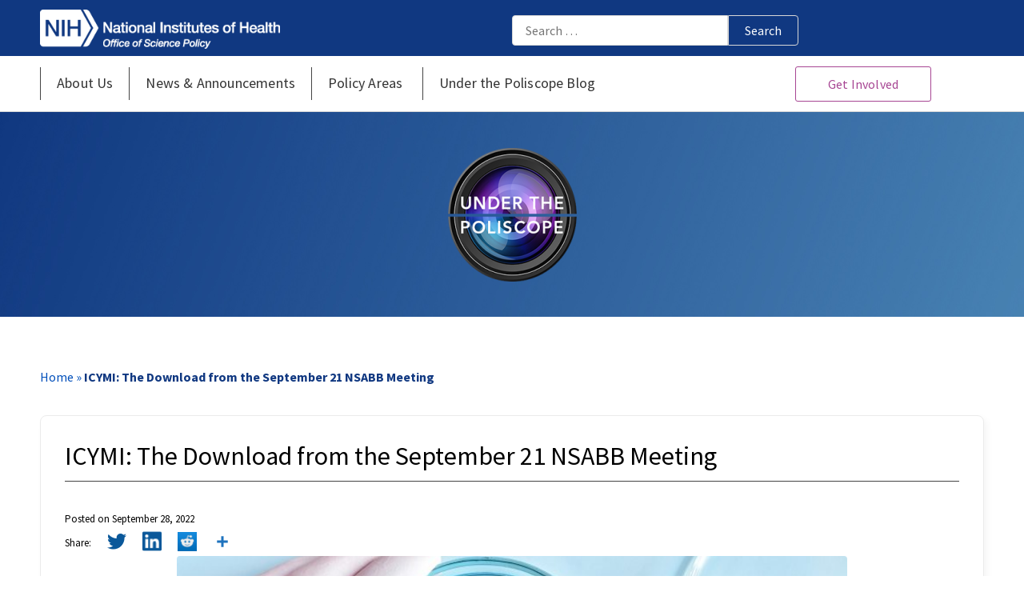

--- FILE ---
content_type: text/html; charset=UTF-8
request_url: https://osp.od.nih.gov/icymi-the-download-from-last-weeks-nsabb-meeting/
body_size: 16896
content:
<!doctype html>
<html lang="en-US">
<head>
	<meta charset="UTF-8">
	<meta name="viewport" content="width=device-width, initial-scale=1">
	<link rel="profile" href="https://gmpg.org/xfn/11">
	
	<!-- Google tag (gtag.js) -->
    <script async src="https://www.googletagmanager.com/gtag/js?id=G-SZVM4K2192"></script>
    <script>
    	window.dataLayer = window.dataLayer || [];
  		function gtag(){dataLayer.push(arguments);}
  		gtag('js', new Date());

  		gtag('config', 'G-SZVM4K2192');
	</script>
	
	<meta name='robots' content='index, follow, max-image-preview:large, max-snippet:-1, max-video-preview:-1' />
	<style>img:is([sizes="auto" i], [sizes^="auto," i]) { contain-intrinsic-size: 3000px 1500px }</style>
	
	<!-- This site is optimized with the Yoast SEO Premium plugin v26.5 (Yoast SEO v26.5) - https://yoast.com/wordpress/plugins/seo/ -->
	<title>ICYMI: The Download from the September 21 NSABB Meeting - Office of Science Policy</title>
	<link rel="canonical" href="https://osp.od.nih.gov/icymi-the-download-from-last-weeks-nsabb-meeting/" />
	<meta property="og:locale" content="en_US" />
	<meta property="og:type" content="article" />
	<meta property="og:title" content="ICYMI: The Download from the September 21 NSABB Meeting" />
	<meta property="og:description" content="Last week was a busy one for OSP.  Just to name a few of the OSP team’s accomplishments, we released two new resources to assist in implementation of the NIH Policy for Data Management and Sharing (DMS), we hosted Part II of a webinar series on the DMS Policy, and we hosted a meeting of [&hellip;]" />
	<meta property="og:url" content="https://osp.od.nih.gov/icymi-the-download-from-last-weeks-nsabb-meeting/" />
	<meta property="og:site_name" content="Office of Science Policy" />
	<meta property="article:published_time" content="2022-09-28T17:50:32+00:00" />
	<meta property="article:modified_time" content="2023-01-11T20:10:29+00:00" />
	<meta property="og:image" content="https://osp.od.nih.gov/wp-content/uploads/2022/10/NSABB_Meeting-1024x678.jpg" />
	<meta property="og:image:width" content="1024" />
	<meta property="og:image:height" content="678" />
	<meta property="og:image:type" content="image/jpeg" />
	<meta name="author" content="Kherlen Martin" />
	<meta name="twitter:card" content="summary_large_image" />
	<meta name="twitter:label1" content="Written by" />
	<meta name="twitter:data1" content="Kherlen Martin" />
	<meta name="twitter:label2" content="Est. reading time" />
	<meta name="twitter:data2" content="3 minutes" />
	<script type="application/ld+json" class="yoast-schema-graph">{"@context":"https://schema.org","@graph":[{"@type":"Article","@id":"https://osp.od.nih.gov/icymi-the-download-from-last-weeks-nsabb-meeting/#article","isPartOf":{"@id":"https://osp.od.nih.gov/icymi-the-download-from-last-weeks-nsabb-meeting/"},"author":{"name":"Kherlen Martin","@id":"https://osp.od.nih.gov/#/schema/person/204a75061971f871435a35cc81696943"},"headline":"ICYMI: The Download from the September 21 NSABB Meeting","datePublished":"2022-09-28T17:50:32+00:00","dateModified":"2023-01-11T20:10:29+00:00","mainEntityOfPage":{"@id":"https://osp.od.nih.gov/icymi-the-download-from-last-weeks-nsabb-meeting/"},"wordCount":560,"commentCount":0,"publisher":{"@id":"https://osp.od.nih.gov/#organization"},"image":{"@id":"https://osp.od.nih.gov/icymi-the-download-from-last-weeks-nsabb-meeting/#primaryimage"},"thumbnailUrl":"https://osp.od.nih.gov/wp-content/uploads/2022/10/NSABB_Meeting.jpg","keywords":["Biosafety","Biosecurity","Clinical and Health Care Research","Collaboration","Emerging Biotechnology","Science Policy Coordination"],"articleSection":["Blog"],"inLanguage":"en-US","potentialAction":[{"@type":"CommentAction","name":"Comment","target":["https://osp.od.nih.gov/icymi-the-download-from-last-weeks-nsabb-meeting/#respond"]}]},{"@type":"WebPage","@id":"https://osp.od.nih.gov/icymi-the-download-from-last-weeks-nsabb-meeting/","url":"https://osp.od.nih.gov/icymi-the-download-from-last-weeks-nsabb-meeting/","name":"ICYMI: The Download from the September 21 NSABB Meeting - Office of Science Policy","isPartOf":{"@id":"https://osp.od.nih.gov/#website"},"primaryImageOfPage":{"@id":"https://osp.od.nih.gov/icymi-the-download-from-last-weeks-nsabb-meeting/#primaryimage"},"image":{"@id":"https://osp.od.nih.gov/icymi-the-download-from-last-weeks-nsabb-meeting/#primaryimage"},"thumbnailUrl":"https://osp.od.nih.gov/wp-content/uploads/2022/10/NSABB_Meeting.jpg","datePublished":"2022-09-28T17:50:32+00:00","dateModified":"2023-01-11T20:10:29+00:00","breadcrumb":{"@id":"https://osp.od.nih.gov/icymi-the-download-from-last-weeks-nsabb-meeting/#breadcrumb"},"inLanguage":"en-US","potentialAction":[{"@type":"ReadAction","target":["https://osp.od.nih.gov/icymi-the-download-from-last-weeks-nsabb-meeting/"]}]},{"@type":"ImageObject","inLanguage":"en-US","@id":"https://osp.od.nih.gov/icymi-the-download-from-last-weeks-nsabb-meeting/#primaryimage","url":"https://osp.od.nih.gov/wp-content/uploads/2022/10/NSABB_Meeting.jpg","contentUrl":"https://osp.od.nih.gov/wp-content/uploads/2022/10/NSABB_Meeting.jpg","width":2560,"height":1696},{"@type":"BreadcrumbList","@id":"https://osp.od.nih.gov/icymi-the-download-from-last-weeks-nsabb-meeting/#breadcrumb","itemListElement":[{"@type":"ListItem","position":1,"name":"Home","item":"https://osp.od.nih.gov/"},{"@type":"ListItem","position":2,"name":"ICYMI: The Download from the September 21 NSABB Meeting"}]},{"@type":"WebSite","@id":"https://osp.od.nih.gov/#website","url":"https://osp.od.nih.gov/","name":"Office of Science Policy","description":"","publisher":{"@id":"https://osp.od.nih.gov/#organization"},"potentialAction":[{"@type":"SearchAction","target":{"@type":"EntryPoint","urlTemplate":"https://osp.od.nih.gov/?s={search_term_string}"},"query-input":{"@type":"PropertyValueSpecification","valueRequired":true,"valueName":"search_term_string"}}],"inLanguage":"en-US"},{"@type":"Organization","@id":"https://osp.od.nih.gov/#organization","name":"Office of Science Policy","url":"https://osp.od.nih.gov/","logo":{"@type":"ImageObject","inLanguage":"en-US","@id":"https://osp.od.nih.gov/#/schema/logo/image/","url":"https://osp.od.nih.gov/wp-content/uploads/2022/02/cropped-cropped-NIH_Logo.png","contentUrl":"https://osp.od.nih.gov/wp-content/uploads/2022/02/cropped-cropped-NIH_Logo.png","width":247,"height":32,"caption":"Office of Science Policy"},"image":{"@id":"https://osp.od.nih.gov/#/schema/logo/image/"}},{"@type":"Person","@id":"https://osp.od.nih.gov/#/schema/person/204a75061971f871435a35cc81696943","name":"Kherlen Martin","image":{"@type":"ImageObject","inLanguage":"en-US","@id":"https://osp.od.nih.gov/#/schema/person/image/","url":"https://secure.gravatar.com/avatar/ad31fe4719983bec797f32472bfb2a90?s=96&d=mm&r=g","contentUrl":"https://secure.gravatar.com/avatar/ad31fe4719983bec797f32472bfb2a90?s=96&d=mm&r=g","caption":"Kherlen Martin"},"url":"https://osp.od.nih.gov/author/helmartin/"}]}</script>
	<!-- / Yoast SEO Premium plugin. -->


<link rel='dns-prefetch' href='//static.addtoany.com' />
<link rel='dns-prefetch' href='//ajax.googleapis.com' />
<link rel='dns-prefetch' href='//fonts.googleapis.com' />
<link rel="alternate" type="application/rss+xml" title="Office of Science Policy &raquo; Feed" href="https://osp.od.nih.gov/feed/" />
<link rel="alternate" type="application/rss+xml" title="Office of Science Policy &raquo; Comments Feed" href="https://osp.od.nih.gov/comments/feed/" />
<link rel="alternate" type="application/rss+xml" title="Office of Science Policy &raquo; ICYMI: The Download from the September 21 NSABB Meeting Comments Feed" href="https://osp.od.nih.gov/icymi-the-download-from-last-weeks-nsabb-meeting/feed/" />
<script>
window._wpemojiSettings = {"baseUrl":"https:\/\/s.w.org\/images\/core\/emoji\/15.0.3\/72x72\/","ext":".png","svgUrl":"https:\/\/s.w.org\/images\/core\/emoji\/15.0.3\/svg\/","svgExt":".svg","source":{"concatemoji":"https:\/\/osp.od.nih.gov\/wp-includes\/js\/wp-emoji-release.min.js?ver=6.7.4"}};
/*! This file is auto-generated */
!function(i,n){var o,s,e;function c(e){try{var t={supportTests:e,timestamp:(new Date).valueOf()};sessionStorage.setItem(o,JSON.stringify(t))}catch(e){}}function p(e,t,n){e.clearRect(0,0,e.canvas.width,e.canvas.height),e.fillText(t,0,0);var t=new Uint32Array(e.getImageData(0,0,e.canvas.width,e.canvas.height).data),r=(e.clearRect(0,0,e.canvas.width,e.canvas.height),e.fillText(n,0,0),new Uint32Array(e.getImageData(0,0,e.canvas.width,e.canvas.height).data));return t.every(function(e,t){return e===r[t]})}function u(e,t,n){switch(t){case"flag":return n(e,"\ud83c\udff3\ufe0f\u200d\u26a7\ufe0f","\ud83c\udff3\ufe0f\u200b\u26a7\ufe0f")?!1:!n(e,"\ud83c\uddfa\ud83c\uddf3","\ud83c\uddfa\u200b\ud83c\uddf3")&&!n(e,"\ud83c\udff4\udb40\udc67\udb40\udc62\udb40\udc65\udb40\udc6e\udb40\udc67\udb40\udc7f","\ud83c\udff4\u200b\udb40\udc67\u200b\udb40\udc62\u200b\udb40\udc65\u200b\udb40\udc6e\u200b\udb40\udc67\u200b\udb40\udc7f");case"emoji":return!n(e,"\ud83d\udc26\u200d\u2b1b","\ud83d\udc26\u200b\u2b1b")}return!1}function f(e,t,n){var r="undefined"!=typeof WorkerGlobalScope&&self instanceof WorkerGlobalScope?new OffscreenCanvas(300,150):i.createElement("canvas"),a=r.getContext("2d",{willReadFrequently:!0}),o=(a.textBaseline="top",a.font="600 32px Arial",{});return e.forEach(function(e){o[e]=t(a,e,n)}),o}function t(e){var t=i.createElement("script");t.src=e,t.defer=!0,i.head.appendChild(t)}"undefined"!=typeof Promise&&(o="wpEmojiSettingsSupports",s=["flag","emoji"],n.supports={everything:!0,everythingExceptFlag:!0},e=new Promise(function(e){i.addEventListener("DOMContentLoaded",e,{once:!0})}),new Promise(function(t){var n=function(){try{var e=JSON.parse(sessionStorage.getItem(o));if("object"==typeof e&&"number"==typeof e.timestamp&&(new Date).valueOf()<e.timestamp+604800&&"object"==typeof e.supportTests)return e.supportTests}catch(e){}return null}();if(!n){if("undefined"!=typeof Worker&&"undefined"!=typeof OffscreenCanvas&&"undefined"!=typeof URL&&URL.createObjectURL&&"undefined"!=typeof Blob)try{var e="postMessage("+f.toString()+"("+[JSON.stringify(s),u.toString(),p.toString()].join(",")+"));",r=new Blob([e],{type:"text/javascript"}),a=new Worker(URL.createObjectURL(r),{name:"wpTestEmojiSupports"});return void(a.onmessage=function(e){c(n=e.data),a.terminate(),t(n)})}catch(e){}c(n=f(s,u,p))}t(n)}).then(function(e){for(var t in e)n.supports[t]=e[t],n.supports.everything=n.supports.everything&&n.supports[t],"flag"!==t&&(n.supports.everythingExceptFlag=n.supports.everythingExceptFlag&&n.supports[t]);n.supports.everythingExceptFlag=n.supports.everythingExceptFlag&&!n.supports.flag,n.DOMReady=!1,n.readyCallback=function(){n.DOMReady=!0}}).then(function(){return e}).then(function(){var e;n.supports.everything||(n.readyCallback(),(e=n.source||{}).concatemoji?t(e.concatemoji):e.wpemoji&&e.twemoji&&(t(e.twemoji),t(e.wpemoji)))}))}((window,document),window._wpemojiSettings);
</script>
<style id='wp-emoji-styles-inline-css'>

	img.wp-smiley, img.emoji {
		display: inline !important;
		border: none !important;
		box-shadow: none !important;
		height: 1em !important;
		width: 1em !important;
		margin: 0 0.07em !important;
		vertical-align: -0.1em !important;
		background: none !important;
		padding: 0 !important;
	}
</style>
<link rel='stylesheet' id='wp-block-library-css' href='https://osp.od.nih.gov/wp-includes/css/dist/block-library/style.min.css?ver=6.7.4' media='all' />
<style id='classic-theme-styles-inline-css'>
/*! This file is auto-generated */
.wp-block-button__link{color:#fff;background-color:#32373c;border-radius:9999px;box-shadow:none;text-decoration:none;padding:calc(.667em + 2px) calc(1.333em + 2px);font-size:1.125em}.wp-block-file__button{background:#32373c;color:#fff;text-decoration:none}
</style>
<style id='global-styles-inline-css'>
:root{--wp--preset--aspect-ratio--square: 1;--wp--preset--aspect-ratio--4-3: 4/3;--wp--preset--aspect-ratio--3-4: 3/4;--wp--preset--aspect-ratio--3-2: 3/2;--wp--preset--aspect-ratio--2-3: 2/3;--wp--preset--aspect-ratio--16-9: 16/9;--wp--preset--aspect-ratio--9-16: 9/16;--wp--preset--color--black: #000000;--wp--preset--color--cyan-bluish-gray: #abb8c3;--wp--preset--color--white: #ffffff;--wp--preset--color--pale-pink: #f78da7;--wp--preset--color--vivid-red: #cf2e2e;--wp--preset--color--luminous-vivid-orange: #ff6900;--wp--preset--color--luminous-vivid-amber: #fcb900;--wp--preset--color--light-green-cyan: #7bdcb5;--wp--preset--color--vivid-green-cyan: #00d084;--wp--preset--color--pale-cyan-blue: #8ed1fc;--wp--preset--color--vivid-cyan-blue: #0693e3;--wp--preset--color--vivid-purple: #9b51e0;--wp--preset--color--primary-blue: #103881;--wp--preset--color--secondary-blue: #0a589a;--wp--preset--color--light-purple: #A392C8;--wp--preset--color--special-purple: #4C2C92;--wp--preset--color--secondary-purple: #a74593;--wp--preset--color--light-pink: #B175AF;--wp--preset--gradient--vivid-cyan-blue-to-vivid-purple: linear-gradient(135deg,rgba(6,147,227,1) 0%,rgb(155,81,224) 100%);--wp--preset--gradient--light-green-cyan-to-vivid-green-cyan: linear-gradient(135deg,rgb(122,220,180) 0%,rgb(0,208,130) 100%);--wp--preset--gradient--luminous-vivid-amber-to-luminous-vivid-orange: linear-gradient(135deg,rgba(252,185,0,1) 0%,rgba(255,105,0,1) 100%);--wp--preset--gradient--luminous-vivid-orange-to-vivid-red: linear-gradient(135deg,rgba(255,105,0,1) 0%,rgb(207,46,46) 100%);--wp--preset--gradient--very-light-gray-to-cyan-bluish-gray: linear-gradient(135deg,rgb(238,238,238) 0%,rgb(169,184,195) 100%);--wp--preset--gradient--cool-to-warm-spectrum: linear-gradient(135deg,rgb(74,234,220) 0%,rgb(151,120,209) 20%,rgb(207,42,186) 40%,rgb(238,44,130) 60%,rgb(251,105,98) 80%,rgb(254,248,76) 100%);--wp--preset--gradient--blush-light-purple: linear-gradient(135deg,rgb(255,206,236) 0%,rgb(152,150,240) 100%);--wp--preset--gradient--blush-bordeaux: linear-gradient(135deg,rgb(254,205,165) 0%,rgb(254,45,45) 50%,rgb(107,0,62) 100%);--wp--preset--gradient--luminous-dusk: linear-gradient(135deg,rgb(255,203,112) 0%,rgb(199,81,192) 50%,rgb(65,88,208) 100%);--wp--preset--gradient--pale-ocean: linear-gradient(135deg,rgb(255,245,203) 0%,rgb(182,227,212) 50%,rgb(51,167,181) 100%);--wp--preset--gradient--electric-grass: linear-gradient(135deg,rgb(202,248,128) 0%,rgb(113,206,126) 100%);--wp--preset--gradient--midnight: linear-gradient(135deg,rgb(2,3,129) 0%,rgb(40,116,252) 100%);--wp--preset--font-size--small: 13px;--wp--preset--font-size--medium: 20px;--wp--preset--font-size--large: 36px;--wp--preset--font-size--x-large: 42px;--wp--preset--spacing--20: 0.44rem;--wp--preset--spacing--30: 0.67rem;--wp--preset--spacing--40: 1rem;--wp--preset--spacing--50: 1.5rem;--wp--preset--spacing--60: 2.25rem;--wp--preset--spacing--70: 3.38rem;--wp--preset--spacing--80: 5.06rem;--wp--preset--shadow--natural: 6px 6px 9px rgba(0, 0, 0, 0.2);--wp--preset--shadow--deep: 12px 12px 50px rgba(0, 0, 0, 0.4);--wp--preset--shadow--sharp: 6px 6px 0px rgba(0, 0, 0, 0.2);--wp--preset--shadow--outlined: 6px 6px 0px -3px rgba(255, 255, 255, 1), 6px 6px rgba(0, 0, 0, 1);--wp--preset--shadow--crisp: 6px 6px 0px rgba(0, 0, 0, 1);}:where(.is-layout-flex){gap: 0.5em;}:where(.is-layout-grid){gap: 0.5em;}body .is-layout-flex{display: flex;}.is-layout-flex{flex-wrap: wrap;align-items: center;}.is-layout-flex > :is(*, div){margin: 0;}body .is-layout-grid{display: grid;}.is-layout-grid > :is(*, div){margin: 0;}:where(.wp-block-columns.is-layout-flex){gap: 2em;}:where(.wp-block-columns.is-layout-grid){gap: 2em;}:where(.wp-block-post-template.is-layout-flex){gap: 1.25em;}:where(.wp-block-post-template.is-layout-grid){gap: 1.25em;}.has-black-color{color: var(--wp--preset--color--black) !important;}.has-cyan-bluish-gray-color{color: var(--wp--preset--color--cyan-bluish-gray) !important;}.has-white-color{color: var(--wp--preset--color--white) !important;}.has-pale-pink-color{color: var(--wp--preset--color--pale-pink) !important;}.has-vivid-red-color{color: var(--wp--preset--color--vivid-red) !important;}.has-luminous-vivid-orange-color{color: var(--wp--preset--color--luminous-vivid-orange) !important;}.has-luminous-vivid-amber-color{color: var(--wp--preset--color--luminous-vivid-amber) !important;}.has-light-green-cyan-color{color: var(--wp--preset--color--light-green-cyan) !important;}.has-vivid-green-cyan-color{color: var(--wp--preset--color--vivid-green-cyan) !important;}.has-pale-cyan-blue-color{color: var(--wp--preset--color--pale-cyan-blue) !important;}.has-vivid-cyan-blue-color{color: var(--wp--preset--color--vivid-cyan-blue) !important;}.has-vivid-purple-color{color: var(--wp--preset--color--vivid-purple) !important;}.has-black-background-color{background-color: var(--wp--preset--color--black) !important;}.has-cyan-bluish-gray-background-color{background-color: var(--wp--preset--color--cyan-bluish-gray) !important;}.has-white-background-color{background-color: var(--wp--preset--color--white) !important;}.has-pale-pink-background-color{background-color: var(--wp--preset--color--pale-pink) !important;}.has-vivid-red-background-color{background-color: var(--wp--preset--color--vivid-red) !important;}.has-luminous-vivid-orange-background-color{background-color: var(--wp--preset--color--luminous-vivid-orange) !important;}.has-luminous-vivid-amber-background-color{background-color: var(--wp--preset--color--luminous-vivid-amber) !important;}.has-light-green-cyan-background-color{background-color: var(--wp--preset--color--light-green-cyan) !important;}.has-vivid-green-cyan-background-color{background-color: var(--wp--preset--color--vivid-green-cyan) !important;}.has-pale-cyan-blue-background-color{background-color: var(--wp--preset--color--pale-cyan-blue) !important;}.has-vivid-cyan-blue-background-color{background-color: var(--wp--preset--color--vivid-cyan-blue) !important;}.has-vivid-purple-background-color{background-color: var(--wp--preset--color--vivid-purple) !important;}.has-black-border-color{border-color: var(--wp--preset--color--black) !important;}.has-cyan-bluish-gray-border-color{border-color: var(--wp--preset--color--cyan-bluish-gray) !important;}.has-white-border-color{border-color: var(--wp--preset--color--white) !important;}.has-pale-pink-border-color{border-color: var(--wp--preset--color--pale-pink) !important;}.has-vivid-red-border-color{border-color: var(--wp--preset--color--vivid-red) !important;}.has-luminous-vivid-orange-border-color{border-color: var(--wp--preset--color--luminous-vivid-orange) !important;}.has-luminous-vivid-amber-border-color{border-color: var(--wp--preset--color--luminous-vivid-amber) !important;}.has-light-green-cyan-border-color{border-color: var(--wp--preset--color--light-green-cyan) !important;}.has-vivid-green-cyan-border-color{border-color: var(--wp--preset--color--vivid-green-cyan) !important;}.has-pale-cyan-blue-border-color{border-color: var(--wp--preset--color--pale-cyan-blue) !important;}.has-vivid-cyan-blue-border-color{border-color: var(--wp--preset--color--vivid-cyan-blue) !important;}.has-vivid-purple-border-color{border-color: var(--wp--preset--color--vivid-purple) !important;}.has-vivid-cyan-blue-to-vivid-purple-gradient-background{background: var(--wp--preset--gradient--vivid-cyan-blue-to-vivid-purple) !important;}.has-light-green-cyan-to-vivid-green-cyan-gradient-background{background: var(--wp--preset--gradient--light-green-cyan-to-vivid-green-cyan) !important;}.has-luminous-vivid-amber-to-luminous-vivid-orange-gradient-background{background: var(--wp--preset--gradient--luminous-vivid-amber-to-luminous-vivid-orange) !important;}.has-luminous-vivid-orange-to-vivid-red-gradient-background{background: var(--wp--preset--gradient--luminous-vivid-orange-to-vivid-red) !important;}.has-very-light-gray-to-cyan-bluish-gray-gradient-background{background: var(--wp--preset--gradient--very-light-gray-to-cyan-bluish-gray) !important;}.has-cool-to-warm-spectrum-gradient-background{background: var(--wp--preset--gradient--cool-to-warm-spectrum) !important;}.has-blush-light-purple-gradient-background{background: var(--wp--preset--gradient--blush-light-purple) !important;}.has-blush-bordeaux-gradient-background{background: var(--wp--preset--gradient--blush-bordeaux) !important;}.has-luminous-dusk-gradient-background{background: var(--wp--preset--gradient--luminous-dusk) !important;}.has-pale-ocean-gradient-background{background: var(--wp--preset--gradient--pale-ocean) !important;}.has-electric-grass-gradient-background{background: var(--wp--preset--gradient--electric-grass) !important;}.has-midnight-gradient-background{background: var(--wp--preset--gradient--midnight) !important;}.has-small-font-size{font-size: var(--wp--preset--font-size--small) !important;}.has-medium-font-size{font-size: var(--wp--preset--font-size--medium) !important;}.has-large-font-size{font-size: var(--wp--preset--font-size--large) !important;}.has-x-large-font-size{font-size: var(--wp--preset--font-size--x-large) !important;}
:where(.wp-block-post-template.is-layout-flex){gap: 1.25em;}:where(.wp-block-post-template.is-layout-grid){gap: 1.25em;}
:where(.wp-block-columns.is-layout-flex){gap: 2em;}:where(.wp-block-columns.is-layout-grid){gap: 2em;}
:root :where(.wp-block-pullquote){font-size: 1.5em;line-height: 1.6;}
</style>
<link rel='stylesheet' id='simple-banner-style-css' href='https://osp.od.nih.gov/wp-content/plugins/simple-banner/simple-banner.css?ver=3.1.2' media='all' />
<style id='highcharts-custom-styles-inline-css'>

    div[class^='highstock_'],
    .highcharts-root,
    .highcharts-container {
        overflow: visible !important;
    }
</style>
<link rel='stylesheet' id='search-filter-plugin-styles-css' href='https://osp.od.nih.gov/wp-content/plugins/search-filter-pro/public/assets/css/search-filter.min.css?ver=2.5.12' media='all' />
<link rel='stylesheet' id='nih-osp-theme-style-css' href='https://osp.od.nih.gov/wp-content/themes/nih-osp-theme/style.css?ver=1.0.0' media='all' />
<link rel='stylesheet' id='google-fonts-css' href='https://fonts.googleapis.com/css2?family=Source+Sans+Pro%3Awght%40300%3B400%3B600%3B700&#038;display=swap&#038;ver=6.7.4' media='all' />
<link rel='stylesheet' id='bootstrap-4-css' href='https://osp.od.nih.gov/wp-content/themes/nih-osp-theme/dist/bootstrap.min.css?ver=6.7.4' media='all' />
<link rel='stylesheet' id='style-name-css' href='https://osp.od.nih.gov/wp-content/themes/nih-osp-theme/dist/app.css?ver=6.7.4' media='all' />
<link rel='stylesheet' id='wp-pagenavi-css' href='https://osp.od.nih.gov/wp-content/plugins/wp-pagenavi/pagenavi-css.css?ver=2.70' media='all' />
<link rel='stylesheet' id='addtoany-css' href='https://osp.od.nih.gov/wp-content/plugins/add-to-any/addtoany.min.css?ver=1.16' media='all' />
<script src="https://ajax.googleapis.com/ajax/libs/jquery/3.6.0/jquery.min.js" id="jquery-js"></script>
<script id="scheduled_exports_nfpluginsettings-js-extra">
var scheduled_exports_nfpluginsettings = {"clearLogRestUrl":"https:\/\/osp.od.nih.gov\/wp-json\/scheduled-exports\/debug-log\/delete-all","clearLogButtonId":"scheduled_exports_clear_debug_logger","downloadLogRestUrl":"https:\/\/osp.od.nih.gov\/wp-json\/scheduled-exports\/debug-log\/get-all","downloadLogButtonId":"scheduled_exports_download_debug_logger","_wpnonce":"7f0011b3b9"};
</script>
<script src="https://osp.od.nih.gov/wp-content/plugins/ninja-forms-scheduled-exports/assets/js/nfpluginsettings.js?ver=3.0.0" id="scheduled_exports_nfpluginsettings-js"></script>
<script id="addtoany-core-js-before">
window.a2a_config=window.a2a_config||{};a2a_config.callbacks=[];a2a_config.overlays=[];a2a_config.templates={};
a2a_config.icon_color="transparent,#1e73be";
</script>
<script defer src="https://static.addtoany.com/menu/page.js" id="addtoany-core-js"></script>
<script defer src="https://osp.od.nih.gov/wp-content/plugins/add-to-any/addtoany.min.js?ver=1.1" id="addtoany-jquery-js"></script>
<script id="simple-banner-script-js-before">
const simpleBannerScriptParams = {"pro_version_enabled":"","debug_mode":"","id":20667,"version":"3.1.2","banner_params":[{"hide_simple_banner":"yes","simple_banner_prepend_element":"body","simple_banner_position":"","header_margin":"","header_padding":"","wp_body_open_enabled":"","wp_body_open":true,"simple_banner_z_index":"","simple_banner_text":"Because of a lapse in government funding, the information on this website may not be up to date, transactions submitted via the website may not be processed, and the agency may not be able to respond to inquiries until appropriations are enacted. The NIH Clinical Center (the research hospital of NIH) is open. For more details about its operating status, please visit <a href=\"http:\/\/cc.nih.gov\/\" target=\"_blank\" rel=\"noreferrer noopener\">cc.nih.gov<\/a>. Updates regarding government operating status and resumption of normal operations can be found at <a href=\"https:\/\/www.opm.gov\/\" target=\"_blank\" rel=\"noreferrer noopener\">OPM.gov<\/a>.","disabled_on_current_page":false,"disabled_pages_array":[],"is_current_page_a_post":true,"disabled_on_posts":"","simple_banner_disabled_page_paths":"","simple_banner_font_size":"","simple_banner_color":"#f6f953","simple_banner_text_color":"#1b1818","simple_banner_link_color":"","simple_banner_close_color":"","simple_banner_custom_css":"","simple_banner_scrolling_custom_css":"","simple_banner_text_custom_css":"","simple_banner_button_css":"","site_custom_css":"","keep_site_custom_css":"","site_custom_js":"","keep_site_custom_js":"","close_button_enabled":"on","close_button_expiration":"0.5","close_button_cookie_set":false,"current_date":{"date":"2026-01-26 21:30:39.650478","timezone_type":3,"timezone":"UTC"},"start_date":{"date":"2026-01-26 21:30:39.650485","timezone_type":3,"timezone":"UTC"},"end_date":{"date":"2026-01-26 21:30:39.650489","timezone_type":3,"timezone":"UTC"},"simple_banner_start_after_date":"","simple_banner_remove_after_date":"","simple_banner_insert_inside_element":""}]}
</script>
<script src="https://osp.od.nih.gov/wp-content/plugins/simple-banner/simple-banner.js?ver=3.1.2" id="simple-banner-script-js"></script>
<script id="search-filter-plugin-build-js-extra">
var SF_LDATA = {"ajax_url":"https:\/\/osp.od.nih.gov\/wp-admin\/admin-ajax.php","home_url":"https:\/\/osp.od.nih.gov\/","extensions":[]};
</script>
<script src="https://osp.od.nih.gov/wp-content/plugins/search-filter-pro/public/assets/js/search-filter-build.min.js?ver=2.5.12" id="search-filter-plugin-build-js"></script>
<script src="https://osp.od.nih.gov/wp-content/plugins/search-filter-pro/public/assets/js/chosen.jquery.min.js?ver=2.5.12" id="search-filter-plugin-chosen-js"></script>
<link rel="https://api.w.org/" href="https://osp.od.nih.gov/wp-json/" /><link rel="alternate" title="JSON" type="application/json" href="https://osp.od.nih.gov/wp-json/wp/v2/posts/20667" /><link rel="EditURI" type="application/rsd+xml" title="RSD" href="https://osp.od.nih.gov/xmlrpc.php?rsd" />

<link rel='shortlink' href='https://osp.od.nih.gov/?p=20667' />
<link rel="alternate" title="oEmbed (JSON)" type="application/json+oembed" href="https://osp.od.nih.gov/wp-json/oembed/1.0/embed?url=https%3A%2F%2Fosp.od.nih.gov%2Ficymi-the-download-from-last-weeks-nsabb-meeting%2F" />
<link rel="alternate" title="oEmbed (XML)" type="text/xml+oembed" href="https://osp.od.nih.gov/wp-json/oembed/1.0/embed?url=https%3A%2F%2Fosp.od.nih.gov%2Ficymi-the-download-from-last-weeks-nsabb-meeting%2F&#038;format=xml" />
<style id="simple-banner-hide" type="text/css">.simple-banner{display:none;}</style><style id="simple-banner-background-color" type="text/css">.simple-banner{background:#f6f953;}</style><style id="simple-banner-text-color" type="text/css">.simple-banner .simple-banner-text{color:#1b1818;}</style><style id="simple-banner-link-color" type="text/css">.simple-banner .simple-banner-text a{color:#f16521;}</style><style id="simple-banner-z-index" type="text/css">.simple-banner{z-index: 99999;}</style><style id="simple-banner-site-custom-css-dummy" type="text/css"></style><script id="simple-banner-site-custom-js-dummy" type="text/javascript"></script><link rel="pingback" href="https://osp.od.nih.gov/xmlrpc.php">		<style type="text/css">
					.site-title,
			.site-description {
				position: absolute;
				clip: rect(1px, 1px, 1px, 1px);
				}
					</style>
		<link rel="icon" href="https://osp.od.nih.gov/wp-content/uploads/2023/09/cropped-NIH_favicon-32x32.png" sizes="32x32" />
<link rel="icon" href="https://osp.od.nih.gov/wp-content/uploads/2023/09/cropped-NIH_favicon-192x192.png" sizes="192x192" />
<link rel="apple-touch-icon" href="https://osp.od.nih.gov/wp-content/uploads/2023/09/cropped-NIH_favicon-180x180.png" />
<meta name="msapplication-TileImage" content="https://osp.od.nih.gov/wp-content/uploads/2023/09/cropped-NIH_favicon-270x270.png" />
		<style id="wp-custom-css">
			.pum-theme-530 .pum-content + .pum-close, .pum-theme-default-theme .pum-content + .pum-close {
	background-color: #B175AF !important;
}
.nf-before-form-content {
	margin-bottom: 20px;
}
/* .search-container {
	flex-wrap: nowrap;
}
@media only screen and (max-width: 1179px) { 
	.search-container {
		display: block;
	}
}
@media only screen and (max-width: 991px) { 
	.search-container {
		flex-wrap: wrap;
	}
}
.searchandfilter h4 {
    min-width: 365px;
} */

header .mobile-search input[type=submit] {
    margin: -10px;
}
header .mobile-search label input[type=search] {
    padding: 7px 16px;
}
.visualization-wrapper { margin-bottom: 60px; }
.visualization-wrapper { background: #f9f9f9; padding: 60px !important; max-width: 1200px !important; position: relative; top: 10px; border-bottom: 4px solid #16b8e0; }

.hela-link-box-red:hover {background-color: #fde2e6;}

.hela-link-box-purple:hover {background-color: #f1e1f2;}

.hela-link-box-green:hover {background-color: #ebfaf5;}

.hela-link-box-blue:hover {background-color: #e5f7fa;}

.path-heading { padding-top: 20px;}

.path-heading::after { content: ''; display: block; width: 100px; height: 5px; background-color: #16b8e0; margin: 10px 0;}

.path-heading a { color: #000; transition: 0.375s; -webkit-transition: 0.375s; position: relative; display: block; }

.hela-link-box:hover .path-heading a { color: #16b8e0; transition: 0.375s; -webkit-transition: 0.375s; }
.hela-link-box img { width: 100vw; }

.hela-link-box p { color: rgba(0, 0, 0, 0.56); padding-bottom: 20px; }

.hela-link-box { transition: 0.375s; -webkit-transition: 0.375s; } 
.hela-link-box:hover { background-color: #f1e1f2; padding: 0 10px;  transition: 0.375s; -webkit-transition: 0.375s; }

.landing-heading { font-size: 25px; line-height: 1.2; font-family: 'Raleway-Medium'; text-align: center; margin-bottom: 30px; }

.centered-caption-wp-block-image figcaption {
    text-align: center;
}


/*
 * 12/2/2025 Biosaftey and Biosecurity Hero Layout Formatting
 */
#bio-flexbox {
	display: flex;
	align-items: center; 
	justify-content: space-between;
}

/*12/4/2025 Biosafety session submission results table*/
.NF-listening-session-2 table,
.NF-listening-session-2 th,
.NF-listening-session-2 td {
  border: 1px solid black;
  border-collapse: collapse;
	padding-left: 6px;
}

#bio-link {
	display: inline-block;
	
}

#bio-img {
	display: block;
}

.postid-32150 .type-events ul, .postid-32150 .type-events ol {
    margin: 10px 0 0 0;
    padding-left: 2em;
}

/*********/
.postid-32438 .type-events ul, .postid-32438 .type-events ol {
    margin: 0px 0 0 0;
}		</style>
		</head>

<body class="post-template-default single single-post postid-20667 single-format-standard wp-custom-logo">
<div id="page" class="site">
	<a class="skip-link screen-reader-text" href="#primary">Skip to content</a>

	<header id="masthead" class="site-header">
		
		<div class="site-branding">
			<div class="inner-container logo-container">
				<div class="logo">
					
					<a href="https://osp.od.nih.gov">
						<img alt="logo" src="https://osp.od.nih.gov/wp-content/uploads/2022/10/OSP-logo.png">
					</a>

											<p class="site-title"><a href="https://osp.od.nih.gov/" rel="home">Office of Science Policy</a></p>
										</div>
				<div class="desktop-hide mobile-searchbtn pull-right">
					<button id="mobile-search">Search</button>
				</div>
				<div class="header-search pull-right">
					<form role="search" method="get" class="search-form" action="https://osp.od.nih.gov/">
				<label>
					<span class="screen-reader-text">Search for:</span>
					<input type="search" class="search-field" placeholder="Search &hellip;" value="" name="s" />
				</label>
				<input type="submit" class="search-submit" value="Search" />
			</form>				</div>
			</div>
		</div><!-- .site-branding -->
		
		<div class="inner-container">
			<div class="mobile-search header-search">
				<form role="search" method="get" class="search-form" action="https://osp.od.nih.gov/">
				<label>
					<span class="screen-reader-text">Search for:</span>
					<input type="search" class="search-field" placeholder="Search &hellip;" value="" name="s" />
				</label>
				<input type="submit" class="search-submit" value="Search" />
			</form>			</div>
		</div>

		<div class="nav-container">
			<div class="inner-container">
				<nav class="navbar navbar-expand-lg navbar-light" role="navigation">
					<div class="container inner-container">
						<button class="navbar-toggler" type="button" data-toggle="collapse" data-target="#bs-example-navbar-collapse-1" aria-controls="bs-example-navbar-collapse-1" aria-expanded="false" aria-label="Toggle navigation">
							<span class="navbar-toggler-icon"></span>
						</button>
						
							<div id="bs-example-navbar-collapse-1" class="collapse navbar-collapse"><ul id="menu-main-menu" class="nav navbar-nav" itemscope itemtype="http://www.schema.org/SiteNavigationElement"><li  id="menu-item-238" class="menu-item menu-item-type-post_type menu-item-object-page menu-item-238 nav-item"><a itemprop="url" href="https://osp.od.nih.gov/about-us/" class="nav-link"><span itemprop="name">About Us</span></a></li>
<li  id="menu-item-15975" class="menu-item menu-item-type-taxonomy menu-item-object-category menu-item-15975 nav-item"><a itemprop="url" href="https://osp.od.nih.gov/category/announcements/" class="nav-link"><span itemprop="name">News &amp; Announcements</span></a></li>
<li  id="menu-item-239" class="menu-item menu-item-type-custom menu-item-object-custom menu-item-has-children dropdown menu-item-239 nav-item"><a href="/policy-areas/" aria-expanded="false" class="dropdown-toggle nav-link" id="menu-item-dropdown-239"><span itemprop="name">Policy Areas</span></a>
<ul class="dropdown-menu" aria-labelledby="menu-item-dropdown-239">
	<li  id="menu-item-26480" class="menu-item menu-item-type-custom menu-item-object-custom menu-item-26480 nav-item"><a itemprop="url" href="/policies/artificial-intelligence/" class="dropdown-item"><span itemprop="name">Artificial Intelligence</span></a></li>
	<li  id="menu-item-17580" class="menu-item menu-item-type-post_type menu-item-object-policies menu-item-17580 nav-item"><a itemprop="url" href="https://osp.od.nih.gov/policies/clinical-research/" class="dropdown-item"><span itemprop="name">Clinical Research</span></a></li>
	<li  id="menu-item-17581" class="menu-item menu-item-type-post_type menu-item-object-policies menu-item-17581 nav-item"><a itemprop="url" href="https://osp.od.nih.gov/policies/scientific-data-management-policy/" class="dropdown-item"><span itemprop="name">Scientific Data Sharing</span></a></li>
	<li  id="menu-item-17582" class="menu-item menu-item-type-post_type menu-item-object-policies menu-item-17582 nav-item"><a itemprop="url" href="https://osp.od.nih.gov/policies/biosafety-and-biosecurity-policy/" class="dropdown-item"><span itemprop="name">Biosafety and Biosecurity</span></a></li>
	<li  id="menu-item-23293" class="menu-item menu-item-type-post_type menu-item-object-policies menu-item-23293 nav-item"><a itemprop="url" href="https://osp.od.nih.gov/policies/public-access/" class="dropdown-item"><span itemprop="name">Public Access</span></a></li>
	<li  id="menu-item-17772" class="menu-item menu-item-type-post_type menu-item-object-policies menu-item-17772 nav-item"><a itemprop="url" href="https://osp.od.nih.gov/policies/bioethics-in-research/" class="dropdown-item"><span itemprop="name">Bioethics in Research</span></a></li>
	<li  id="menu-item-17773" class="menu-item menu-item-type-post_type menu-item-object-policies menu-item-17773 nav-item"><a itemprop="url" href="https://osp.od.nih.gov/policies/healthcare-research/" class="dropdown-item"><span itemprop="name">Healthcare Research</span></a></li>
	<li  id="menu-item-17774" class="menu-item menu-item-type-post_type menu-item-object-policies menu-item-17774 nav-item"><a itemprop="url" href="https://osp.od.nih.gov/policies/collaboration-and-partnerships/" class="dropdown-item"><span itemprop="name">Collaboration and Partnerships</span></a></li>
	<li  id="menu-item-17583" class="menu-item menu-item-type-post_type menu-item-object-policies menu-item-17583 nav-item"><a itemprop="url" href="https://osp.od.nih.gov/policies/stem-cell-and-developmental-biology-policy/" class="dropdown-item"><span itemprop="name">Stem Cell and Developmental Biology</span></a></li>
	<li  id="menu-item-17775" class="menu-item menu-item-type-custom menu-item-object-custom menu-item-17775 nav-item"><a itemprop="url" href="/policy-areas/advisory-committee-activities/" class="dropdown-item"><span itemprop="name">Advisory Committee Activities</span></a></li>
	<li  id="menu-item-27893" class="menu-item menu-item-type-custom menu-item-object-custom menu-item-27893 nav-item"><a itemprop="url" href="/policies/innovation-and-translation/" class="dropdown-item"><span itemprop="name">Innovation and Translation</span></a></li>
</ul>
</li>
<li  id="menu-item-21027" class="menu-item menu-item-type-post_type menu-item-object-page menu-item-21027 nav-item"><a itemprop="url" href="https://osp.od.nih.gov/blog/" class="nav-link"><span itemprop="name">Under the Poliscope Blog</span></a></li>
</ul></div>					</div>
				</nav><!-- #site-navigation -->
				<div class="engage-cta">
					<div class="pull-right">
													<a class="btn secondary-btn" href="/get-involved/">Get Involved</a>
											</div>
				</div>
			</div>
		</div>				

	</header><!-- #masthead -->

	<main id="primary" class="site-main">

			<div class="page-hero" style="background-image: url('https://osp.od.nih.gov/wp-content/uploads/2022/02/Rectangle-22.jpg'); color: #FFFFFF">
				<div class="inner-container">
					<div class="container-hero">
					
													
							<img class="blog-logo" alt="Blog logo" src="https://osp.od.nih.gov/wp-content/themes/nih-osp-theme/dist/images/blog-logo.png">
							
												
					</div>
				</div>
			</div>
		
			<div class="blog-content">
				<div class="inner-container">

					<div class="breadcrumbs">
						<p id="breadcrumbs"><span><span><a href="https://osp.od.nih.gov/">Home</a></span> » <span class="breadcrumb_last" aria-current="page">ICYMI: The Download from the September 21 NSABB Meeting</span></span></p>					</div>

					
<article id="post-20667" class="post-20667 post type-post status-publish format-standard has-post-thumbnail hentry category-blog tag-biosafety tag-biosecurity tag-clinical-and-health-care-research tag-collaboration tag-emerging-biotechnology tag-science-policy-coordination">
	<header class="entry-header">
		<h1 class="entry-title">ICYMI: The Download from the September 21 NSABB Meeting</h1>			<div class="entry-meta">
				
				<div class="entry-info">
					<div class="date-posted">
						<span class="posted-on">Posted on <time class="entry-date published" datetime="2022-09-28T13:50:32-04:00">September 28, 2022</time><time class="updated" datetime="2023-01-11T15:10:29-05:00">January 11, 2023</time></span>					</div>
				</div>

				<div class="share-this">
					Share: <div class="addtoany_shortcode"><div class="a2a_kit a2a_kit_size_24 addtoany_list" data-a2a-url="https://osp.od.nih.gov/icymi-the-download-from-last-weeks-nsabb-meeting/" data-a2a-title="ICYMI: The Download from the September 21 NSABB Meeting"><a class="a2a_button_twitter" href="https://www.addtoany.com/add_to/twitter?linkurl=https%3A%2F%2Fosp.od.nih.gov%2Ficymi-the-download-from-last-weeks-nsabb-meeting%2F&amp;linkname=ICYMI%3A%20The%20Download%20from%20the%20September%2021%20NSABB%20Meeting" title="Twitter" rel="nofollow noopener" target="_blank"><img src="/wp-content/themes/nih-osp-theme/dist/images/twitter.png" width="24" height="24" alt="Twitter"></a><a class="a2a_button_linkedin" href="https://www.addtoany.com/add_to/linkedin?linkurl=https%3A%2F%2Fosp.od.nih.gov%2Ficymi-the-download-from-last-weeks-nsabb-meeting%2F&amp;linkname=ICYMI%3A%20The%20Download%20from%20the%20September%2021%20NSABB%20Meeting" title="LinkedIn" rel="nofollow noopener" target="_blank"><img src="/wp-content/themes/nih-osp-theme/dist/images/linkedin.png" width="24" height="24" alt="LinkedIn"></a><a class="a2a_button_reddit" href="https://www.addtoany.com/add_to/reddit?linkurl=https%3A%2F%2Fosp.od.nih.gov%2Ficymi-the-download-from-last-weeks-nsabb-meeting%2F&amp;linkname=ICYMI%3A%20The%20Download%20from%20the%20September%2021%20NSABB%20Meeting" title="Reddit" rel="nofollow noopener" target="_blank"><img src="/wp-content/themes/nih-osp-theme/dist/images/reddit.png" width="24" height="24" alt="Reddit"></a><a class="a2a_dd addtoany_share_save addtoany_share" href="https://www.addtoany.com/share"></a></div></div>				</div>

			</div><!-- .entry-meta -->
			</header><!-- .entry-header -->

	
			<div class="post-thumbnail">
				<img width="640" height="424" src="https://osp.od.nih.gov/wp-content/uploads/2022/10/NSABB_Meeting-1024x678.jpg" class="attachment-large size-large wp-post-image" alt="" decoding="async" fetchpriority="high" srcset="https://osp.od.nih.gov/wp-content/uploads/2022/10/NSABB_Meeting-1024x678.jpg 1024w, https://osp.od.nih.gov/wp-content/uploads/2022/10/NSABB_Meeting-300x199.jpg 300w, https://osp.od.nih.gov/wp-content/uploads/2022/10/NSABB_Meeting-768x509.jpg 768w, https://osp.od.nih.gov/wp-content/uploads/2022/10/NSABB_Meeting-1536x1018.jpg 1536w, https://osp.od.nih.gov/wp-content/uploads/2022/10/NSABB_Meeting-2048x1357.jpg 2048w" sizes="(max-width: 640px) 100vw, 640px" />			</div><!-- .post-thumbnail -->

		
	


	<div class="entry-content">
		
<p>Last week was a busy one for OSP.  Just to name a few of the OSP team’s accomplishments, we released two <a href="/nih-releases-supplemental-information-on-the-nih-policy-for-data-management-and-sharing/">new resources</a> to assist in implementation of the NIH Policy for Data Management and Sharing (DMS), we hosted <a href="https://sharing.nih.gov/about/learning" target="_blank" rel="noreferrer noopener">Part II</a> of a webinar series on the DMS Policy, and we hosted a <a href="/events/national-science-advisory-board-for-biosecurity-nsabb-meeting-20220921/">meeting</a> of the National Science Advisory Board for Biosecurity (NSABB) to advance responsible research with potential biosecurity implications.</p>



<p>In case you missed it, the NSABB meeting was the Board’s first opportunity to discuss its working group’s preliminary assessment of the scope and implementation of the OSTP Policy Guidance (and subsequent HHS Framework) for research involving enhanced potential pandemic pathogens (for a refresher on the WG’s charge, see <a href="https://osp.od.nih.gov/biotechnology/national-science-advisory-board-for-biosecurity-nsabb/#activities">here</a>). Preliminary findings discussed included:</p>



<ul class="wp-block-list"><li>Modifying the P3CO scope to include pathogens with high transmissibility and low/moderate virulence as well as those with low transmissibility and high virulence;</li><li>Removing exclusions for vaccine development and surveillance work;</li><li>Formalizing roles and responsibilities for investigators and institutions in P3CO identification and oversight;</li><li>Developing additional U.S. government (USG) guidance/education material; and</li><li>Increasing public transparency into the P3CO review process and decision-making.</li></ul>



<p>It is important to note that draft findings and recommendations discussed last week are still preliminary. The NSABB will continue its discussions, taking the input received in this meeting into account along with all the other information gathered during their deliberations and through public input, before making final recommendations to the USG.</p>



<p>At this meeting, the NSABB also heard from experts focused on implementing effective strategies for responsibly communicating dual use research of concern (DURC) methods and results. An age-old question – how do we promote the highest level of transparency in research when there are potential security implications? The question itself hasn’t changed much since our biosecurity polices were developed, but the ways in which information is shared most certainly have. While scholarly publications remain a bedrock of information dissemination, we are seeing an increasing role of social media and preprint servers. Perspectives may differ, but there was general agreement amongst experts that identification of DURC earlier in the research continuum offered more, and potentially better, options for managing potential risks in its communication.</p>



<p>At the end of the day, our policies need to anticipate ways in which science will be conducted in the future to preserve the benefits and mitigate the risks. The second panel of experts focused on this exact issue and highlighted the importance of incentivizing biosafety and biosecurity practices. Quite a bit of discussion focused on equipping the next generation of researchers with the knowledge and tools needed to identify and address dual use research issues. It is vital that all scientists, especially the next generation, review the implications of their research not only through the lens of its benefits, but also its potential risks.</p>



<p>Of course, nothing beats the real thing, so I encourage you to take a look at the <a href="https://videocast.nih.gov/watch=46218" target="_blank" rel="noreferrer noopener">NIH Videocast</a> of the event so you can really take stock of the important discussions that were held.</p>



<p>As for next steps, the NSABB will continue to work on its charge, and we expect they will be meeting again sometime in the coming months to present draft findings and recommendations for the entirety of the charge – stay tuned!</p>
	</div><!-- .entry-content -->
	
			<div class="authors">
							<div class="author ">
										<div class="author-img">
						<img  src="https://osp.od.nih.gov/wp-content/uploads/2022/10/LyricJorgenson_Blog.jpg" />
					</div>
										<div class="author-info avatar-margin">
						<h5 class="h5-bold">Lyric Jorgenson, PhD</h5>
						<div class="author-title">
							NIH Associate Director for Science Policy<br>About <a href="/about-us/leadership/lyric-jorgenson/">Lyric</a>						</div>
					</div>
				</div>
					</div>
		
			<div class="blog-footer">
			<div class="blog-subscribe">
				<div class="subscribe-block">

					<h5 class="h5-bold">Subscribe to our blog</h5>
					<p>If you would like to stay up to date with the Office of Science Policy, subscribe to our blog!</p>

					<script>(function() {
	window.mc4wp = window.mc4wp || {
		listeners: [],
		forms: {
			on: function(evt, cb) {
				window.mc4wp.listeners.push(
					{
						event   : evt,
						callback: cb
					}
				);
			}
		}
	}
})();
</script><!-- Mailchimp for WordPress v4.10.9 - https://wordpress.org/plugins/mailchimp-for-wp/ --><form id="mc4wp-form-1" class="mc4wp-form mc4wp-form-16321" method="post" data-id="16321" data-name="Subscribe Form" ><div class="mc4wp-form-fields"><div class="mailchimp-subscribe-form">
  <input type="email" name="EMAIL" placeholder="Your email address" required /><input type="submit" value="Sign up" />
</div>
	
</div><label style="display: none !important;">Leave this field empty if you're human: <input type="text" name="_mc4wp_honeypot" value="" tabindex="-1" autocomplete="off" /></label><input type="hidden" name="_mc4wp_timestamp" value="1769463039" /><input type="hidden" name="_mc4wp_form_id" value="16321" /><input type="hidden" name="_mc4wp_form_element_id" value="mc4wp-form-1" /><div class="mc4wp-response"></div></form><!-- / Mailchimp for WordPress Plugin -->					
					<p class="margin-10">
					Looking for more content? Check out our social media!
					</p>

					<div class="social-icons">
						<a href="https://twitter.com/NIH_OSP" target="_blank">
							<img alt="Twitter icon" src="https://osp.od.nih.gov/wp-content/themes/nih-osp-theme/dist/images/twitter-103881.svg">
						</a>
						<a href="https://www.linkedin.com/company/nih-office-of-science-policy/" target="_blank">
							<img alt="LinkedIn icon" src="https://osp.od.nih.gov/wp-content/themes/nih-osp-theme/dist/images/linkedin-103881.svg">
						</a>
						<a href="https://www.youtube.com/channel/UClLO4iMAvv2LIQDdAqtLs1Q" target="_blank">
							<img alt="YouTube icon" src="https://osp.od.nih.gov/wp-content/themes/nih-osp-theme/dist/images/youtube-103881.svg">
						</a>
					</div>

				</div>
			</div>

			<div class="blog-roll">
				<h5 class="h5-bold">Blog Roll</h5>

				<div class="blogroll-entries">
					
					<ul>

											<li>
							<a href="https://directorsblog.nih.gov/" target="_blank">
								NIH Director’s Blog							</a>
						</li>
											<li>
							<a href="https://nexus.od.nih.gov/all/category/blog/open-mike/" target="_blank">
								Open Mike							</a>
						</li>
											<li>
							<a href="https://www.cancer.gov/grants-training/nci-bottom-line-blog" target="_blank">
								NCI: Bottom Line							</a>
						</li>
											<li>
							<a href="https://ncats.nih.gov/director" target="_blank">
								NCATS: Director’s Corner							</a>
						</li>
											<li>
							<a href="https://www.niams.nih.gov/about/about-the-director/letter" target="_blank">
								NIAMS: Letters from the Director							</a>
						</li>
											<li>
							<a href="https://www.drugabuse.gov/about-nida/noras-blog" target="_blank">
								NIDA: Nora’s Blog							</a>
						</li>
											<li>
							<a href="https://loop.nigms.nih.gov/" target="_blank">
								NIGMS: Feedback Loop							</a>
						</li>
											<li>
							<a href="https://www.ninds.nih.gov/news-events/directors-messages/all-directors-messages" target="_blank">
								NINDS: Director’s Messages							</a>
						</li>
											<li>
							<a href="https://nlmdirector.nlm.nih.gov/" target="_blank">
								NLM: Musings from the Mezzanine							</a>
						</li>
											<li>
							<a href="https://www.nia.nih.gov/research/blog" target="_blank">
								NIA: Inside NIA							</a>
						</li>
					
					</ul>

									</div>
			</div>
			<div class="blog-share">
				<div class="share-block">

						<h5 class="h5-bold">Share on Social Media</h5>
	<!-- 					<p>If you would like to stay up to date with the Office of Science Policy, subscribe to our blog!</p> -->


	<!-- 					<p class="margin-10">
						Looking for more content? Check out our social media!
						</p> -->

						<div class="social-icons">
<!-- 							<a href="https://twitter.com/NIH_OSP" target="_blank">
								<img alt="Twitter icon" src="https://osp.od.nih.gov/wp-content/themes/nih-osp-theme/dist/images/twitter-103881.svg">
							</a>
							<a href="https://www.linkedin.com/company/nih-office-of-science-policy/" target="_blank">
								<img alt="LinkedIn icon" src="https://osp.od.nih.gov/wp-content/themes/nih-osp-theme/dist/images/linkedin-103881.svg">
							</a>
							<a href="https://www.youtube.com/channel/UClLO4iMAvv2LIQDdAqtLs1Q" target="_blank">
								<img alt="YouTube icon" src="http://137.187.173.51/wp-content/themes/nih-osp-theme/dist/images/youtube-103881.svg">
							</a> -->
							<div class="addtoany_shortcode"><div class="a2a_kit a2a_kit_size_24 addtoany_list" data-a2a-url="https://osp.od.nih.gov/icymi-the-download-from-last-weeks-nsabb-meeting/" data-a2a-title="ICYMI: The Download from the September 21 NSABB Meeting"><a class="a2a_button_twitter" href="https://www.addtoany.com/add_to/twitter?linkurl=https%3A%2F%2Fosp.od.nih.gov%2Ficymi-the-download-from-last-weeks-nsabb-meeting%2F&amp;linkname=ICYMI%3A%20The%20Download%20from%20the%20September%2021%20NSABB%20Meeting" title="Twitter" rel="nofollow noopener" target="_blank"><img src="/wp-content/themes/nih-osp-theme/dist/images/twitter.png" width="24" height="24" alt="Twitter"></a><a class="a2a_button_linkedin" href="https://www.addtoany.com/add_to/linkedin?linkurl=https%3A%2F%2Fosp.od.nih.gov%2Ficymi-the-download-from-last-weeks-nsabb-meeting%2F&amp;linkname=ICYMI%3A%20The%20Download%20from%20the%20September%2021%20NSABB%20Meeting" title="LinkedIn" rel="nofollow noopener" target="_blank"><img src="/wp-content/themes/nih-osp-theme/dist/images/linkedin.png" width="24" height="24" alt="LinkedIn"></a><a class="a2a_button_reddit" href="https://www.addtoany.com/add_to/reddit?linkurl=https%3A%2F%2Fosp.od.nih.gov%2Ficymi-the-download-from-last-weeks-nsabb-meeting%2F&amp;linkname=ICYMI%3A%20The%20Download%20from%20the%20September%2021%20NSABB%20Meeting" title="Reddit" rel="nofollow noopener" target="_blank"><img src="/wp-content/themes/nih-osp-theme/dist/images/reddit.png" width="24" height="24" alt="Reddit"></a><a class="a2a_dd addtoany_share_save addtoany_share" href="https://www.addtoany.com/share"></a></div></div>						</div>
				</div>
			</div>
	</div>
		
		
</article><!-- #post-20667 -->

<div id="comments" class="comments-area">

		<div id="respond" class="comment-respond">
		<h3 id="reply-title" class="comment-reply-title">Leave a Reply</h3><form action="https://osp.od.nih.gov/wp-comments-post.php" method="post" id="commentform" class="comment-form" novalidate><p class="comment-notes"><span id="email-notes">Your email address will not be published.</span> <span class="required-field-message">Required fields are marked <span class="required">*</span></span></p><p class="comment-form-comment"><label for="comment">Comment <span class="required">*</span></label> <textarea id="comment" name="comment" cols="45" rows="8" maxlength="65525" required></textarea></p><p class="comment-form-author"><label for="author">Name</label> <input id="author" name="author" type="text" value="" size="30" maxlength="245" autocomplete="name" /></p>
<p class="comment-form-email"><label for="email">Email</label> <input id="email" name="email" type="email" value="" size="30" maxlength="100" aria-describedby="email-notes" autocomplete="email" /></p>
<p class="comment-form-url"><label for="url">Website</label> <input id="url" name="url" type="url" value="" size="30" maxlength="200" autocomplete="url" /></p>
<p class="form-submit"><input name="submit" type="submit" id="submit" class="submit" value="Post Comment" /> <input type='hidden' name='comment_post_ID' value='20667' id='comment_post_ID' />
<input type='hidden' name='comment_parent' id='comment_parent' value='0' />
</p><p style="display: none;"><input type="hidden" id="akismet_comment_nonce" name="akismet_comment_nonce" value="dd06b9469e" /></p><p style="display: none !important;" class="akismet-fields-container" data-prefix="ak_"><label>&#916;<textarea name="ak_hp_textarea" cols="45" rows="8" maxlength="100"></textarea></label><input type="hidden" id="ak_js_1" name="ak_js" value="64"/><script>document.getElementById( "ak_js_1" ).setAttribute( "value", ( new Date() ).getTime() );</script></p></form>	</div><!-- #respond -->
	
</div><!-- #comments -->

				</div>
			</div>
			
					
	</main><!-- #main -->


	<footer id="colophon" class="site-footer">
		<div class="footer-page-date">
			<p>Last updated: January 2023</p> 		</div>
		<div class="footer-container">
			<div class="footer-menu inner-container">
				<div class="footer-menu-1">
					<h5>ABOUT US</h5>
					<div class="menu-footer-1-menu-container"><ul id="footermenu-1" class="menu" itemscope itemtype="http://www.schema.org/SiteNavigationElement"><li id="menu-item-16966" class="menu-item menu-item-type-custom menu-item-object-custom menu-item-16966"><a href="/about-us/leadership">Meet the Senior Leadership Team</a></li>
<li id="menu-item-12914" class="menu-item menu-item-type-custom menu-item-object-custom menu-item-12914"><a href="/about-us/#our-mission">Mission Statement</a></li>
<li id="menu-item-12915" class="menu-item menu-item-type-taxonomy menu-item-object-category current-post-ancestor current-menu-parent current-post-parent menu-item-12915"><a href="https://osp.od.nih.gov/category/blog/">Under the Poliscope Blog</a></li>
<li id="menu-item-12917" class="menu-item menu-item-type-post_type menu-item-object-page menu-item-12917"><a href="https://osp.od.nih.gov/about-us/directory/">OSP Employee Directory</a></li>
<li id="menu-item-12918" class="menu-item menu-item-type-post_type menu-item-object-page menu-item-12918"><a href="https://osp.od.nih.gov/resources/">OSP Staff Publications</a></li>
<li id="menu-item-19136" class="menu-item menu-item-type-custom menu-item-object-custom menu-item-19136"><a href="https://www.hhs.gov/vulnerability-disclosure-policy/index.html">HHS Vulnerability Disclosure</a></li>
</ul></div>				</div>
				<div class="footer-menu-2">
				<h5>POLICY AREAS</h5>
					<div class="menu-footer-2-menu-container"><ul id="footermenu-2" class="menu" itemscope itemtype="http://www.schema.org/SiteNavigationElement"><li id="menu-item-28015" class="menu-item menu-item-type-post_type menu-item-object-policies menu-item-28015"><a href="https://osp.od.nih.gov/policies/artificial-intelligence/">Artificial Intelligence</a></li>
<li id="menu-item-17608" class="menu-item menu-item-type-post_type menu-item-object-policies menu-item-17608"><a href="https://osp.od.nih.gov/policies/clinical-research/">Clinical Research</a></li>
<li id="menu-item-17609" class="menu-item menu-item-type-post_type menu-item-object-policies menu-item-17609"><a href="https://osp.od.nih.gov/policies/scientific-data-management-policy/">Scientific Data Sharing</a></li>
<li id="menu-item-17610" class="menu-item menu-item-type-post_type menu-item-object-policies menu-item-17610"><a href="https://osp.od.nih.gov/policies/biosafety-and-biosecurity-policy/">Biosafety and Biosecurity Policy</a></li>
<li id="menu-item-23291" class="menu-item menu-item-type-post_type menu-item-object-policies menu-item-23291"><a href="https://osp.od.nih.gov/policies/public-access/">Public Access</a></li>
<li id="menu-item-17783" class="menu-item menu-item-type-post_type menu-item-object-policies menu-item-17783"><a href="https://osp.od.nih.gov/policies/bioethics-in-research/">Bioethics in Research</a></li>
<li id="menu-item-17784" class="menu-item menu-item-type-post_type menu-item-object-policies menu-item-17784"><a href="https://osp.od.nih.gov/policies/healthcare-research/">Healthcare Research</a></li>
<li id="menu-item-17611" class="menu-item menu-item-type-post_type menu-item-object-policies menu-item-17611"><a href="https://osp.od.nih.gov/policies/stem-cell-and-developmental-biology-policy/">Stem Cell and Developmental Biology Policy</a></li>
<li id="menu-item-17785" class="menu-item menu-item-type-post_type menu-item-object-policies menu-item-17785"><a href="https://osp.od.nih.gov/policies/collaboration-and-partnerships/">Collaboration and Partnerships</a></li>
<li id="menu-item-17786" class="menu-item menu-item-type-custom menu-item-object-custom menu-item-17786"><a href="/policy-area/advisory-committee-activities/">Advisory Committee Activities</a></li>
<li id="menu-item-28017" class="menu-item menu-item-type-post_type menu-item-object-policies menu-item-28017"><a href="https://osp.od.nih.gov/policies/innovation-and-translation/">Innovation and Translation</a></li>
</ul></div>				</div>
				<div class="footer-menu-3">
					<h5>MEETINGS AND EVENTS</h5>
					<div class="menu-footer-4-menu-container"><ul id="footermenu-4" class="menu" itemscope itemtype="http://www.schema.org/SiteNavigationElement"><li id="menu-item-12924" class="menu-item menu-item-type-custom menu-item-object-custom menu-item-12924"><a href="/events">Recent &#038; Upcoming Meetings</a></li>
</ul></div>
					<div class="social-icons">
						<h5>CONNECT WITH US</h5>
						<a href="https://twitter.com/NIH_OSP" target="_blank" rel="noopener noreferrer">
							<img alt="Twitter icon" src="https://osp.od.nih.gov/wp-content/themes/nih-osp-theme/dist/images/twitter.svg">
						</a>
						<a href="https://www.linkedin.com/company/nih-office-of-science-policy/" target="_blank" rel="noopener noreferrer">
							<img alt="LinkedIn icon" src="https://osp.od.nih.gov/wp-content/themes/nih-osp-theme/dist/images/linkedIn.svg">
						</a>
						<a href="https://www.youtube.com/channel/UClLO4iMAvv2LIQDdAqtLs1Q" target="_blank" rel="noopener noreferrer">
							<img alt="YouTube icon" src="https://osp.od.nih.gov/wp-content/themes/nih-osp-theme/dist/images/youtube.svg">
						</a>
					</div>
				</div>
				<div class="footer-menu-4">
					<h5>USA.GOV</h5>
					<div class="menu-footer-3-menu-container"><ul id="footermenu-3" class="menu" itemscope itemtype="http://www.schema.org/SiteNavigationElement"><li id="menu-item-16682" class="menu-item menu-item-type-post_type menu-item-object-page menu-item-16682"><a href="https://osp.od.nih.gov/disclaimer/">Disclaimer</a></li>
<li id="menu-item-16683" class="menu-item menu-item-type-post_type menu-item-object-page menu-item-16683"><a href="https://osp.od.nih.gov/accessibility-policy/">Accessibility</a></li>
<li id="menu-item-16684" class="menu-item menu-item-type-post_type menu-item-object-page menu-item-16684"><a href="https://osp.od.nih.gov/web-privacy-notice/">Web Privacy Notice</a></li>
<li id="menu-item-12922" class="menu-item menu-item-type-custom menu-item-object-custom menu-item-12922"><a target="_blank" href="https://www.nih.gov/institutes-nih/nih-office-director/office-communications-public-liaison/freedom-information-act-office">NIH FOIA</a></li>
<li id="menu-item-12923" class="menu-item menu-item-type-custom menu-item-object-custom menu-item-12923"><a target="_blank" href="http://get.adobe.com/reader/">Get Acrobat Reader</a></li>
</ul></div>				</div>
			</div>	

		</div>			
	</footer><!-- #colophon -->
</div><!-- #page -->

<div class="simple-banner simple-banner-text" style="display:none !important"></div><script>(function() {function maybePrefixUrlField () {
  const value = this.value.trim()
  if (value !== '' && value.indexOf('http') !== 0) {
    this.value = 'http://' + value
  }
}

const urlFields = document.querySelectorAll('.mc4wp-form input[type="url"]')
for (let j = 0; j < urlFields.length; j++) {
  urlFields[j].addEventListener('blur', maybePrefixUrlField)
}
})();</script><script>
	var relevanssi_rt_regex = /(&|\?)_(rt|rt_nonce)=(\w+)/g
	var newUrl = window.location.search.replace(relevanssi_rt_regex, '')
	history.replaceState(null, null, window.location.pathname + newUrl + window.location.hash)
</script>
<link rel='stylesheet' id='plugincss-override-css' href='https://osp.od.nih.gov/wp-content/themes/nih-osp-theme/dist/plugin.css?ver=1.0.0' media='all' />
<script src="https://osp.od.nih.gov/wp-includes/js/jquery/ui/core.min.js?ver=1.13.3" id="jquery-ui-core-js"></script>
<script src="https://osp.od.nih.gov/wp-includes/js/jquery/ui/datepicker.min.js?ver=1.13.3" id="jquery-ui-datepicker-js"></script>
<script id="jquery-ui-datepicker-js-after">
jQuery(function(jQuery){jQuery.datepicker.setDefaults({"closeText":"Close","currentText":"Today","monthNames":["January","February","March","April","May","June","July","August","September","October","November","December"],"monthNamesShort":["Jan","Feb","Mar","Apr","May","Jun","Jul","Aug","Sep","Oct","Nov","Dec"],"nextText":"Next","prevText":"Previous","dayNames":["Sunday","Monday","Tuesday","Wednesday","Thursday","Friday","Saturday"],"dayNamesShort":["Sun","Mon","Tue","Wed","Thu","Fri","Sat"],"dayNamesMin":["S","M","T","W","T","F","S"],"dateFormat":"MM d, yy","firstDay":1,"isRTL":false});});
</script>
<script src="https://osp.od.nih.gov/wp-content/themes/nih-osp-theme/js/navigation.js?ver=1.0.0" id="nih-osp-theme-navigation-js"></script>
<script src="https://osp.od.nih.gov/wp-content/themes/nih-osp-theme/dist/bootstrap.min.js?ver=1.0.0" id="bootstrap-4-js"></script>
<script src="https://osp.od.nih.gov/wp-content/themes/nih-osp-theme/dist/app.js?ver=1.0.0" id="script-name-js"></script>
<script id="wdt-custom-avada-js-js-extra">
var wdt_ajax_object = {"ajaxurl":"https:\/\/osp.od.nih.gov\/wp-admin\/admin-ajax.php"};
</script>
<script src="https://osp.od.nih.gov/wp-content/plugins/wpdatatables/integrations/starter/page-builders/avada/assets/js/wdt-custom-avada-js.js?ver=7.1" id="wdt-custom-avada-js-js"></script>
<script defer src="https://osp.od.nih.gov/wp-content/plugins/akismet/_inc/akismet-frontend.js?ver=1764707959" id="akismet-frontend-js"></script>
<script defer src="https://osp.od.nih.gov/wp-content/plugins/mailchimp-for-wp/assets/js/forms.js?ver=4.10.9" id="mc4wp-forms-api-js"></script>

<script>(function(){function c(){var b=a.contentDocument||a.contentWindow.document;if(b){var d=b.createElement('script');d.innerHTML="window.__CF$cv$params={r:'9c431ce19b830ca2',t:'MTc2OTQ2MzA0MC4wMDAwMDA='};var a=document.createElement('script');a.nonce='';a.src='/cdn-cgi/challenge-platform/scripts/jsd/main.js';document.getElementsByTagName('head')[0].appendChild(a);";b.getElementsByTagName('head')[0].appendChild(d)}}if(document.body){var a=document.createElement('iframe');a.height=1;a.width=1;a.style.position='absolute';a.style.top=0;a.style.left=0;a.style.border='none';a.style.visibility='hidden';document.body.appendChild(a);if('loading'!==document.readyState)c();else if(window.addEventListener)document.addEventListener('DOMContentLoaded',c);else{var e=document.onreadystatechange||function(){};document.onreadystatechange=function(b){e(b);'loading'!==document.readyState&&(document.onreadystatechange=e,c())}}}})();</script><script defer src="https://static.cloudflareinsights.com/beacon.min.js/vcd15cbe7772f49c399c6a5babf22c1241717689176015" integrity="sha512-ZpsOmlRQV6y907TI0dKBHq9Md29nnaEIPlkf84rnaERnq6zvWvPUqr2ft8M1aS28oN72PdrCzSjY4U6VaAw1EQ==" data-cf-beacon='{"rayId":"9c431ce19b830ca2","version":"2025.9.1","serverTiming":{"name":{"cfExtPri":true,"cfEdge":true,"cfOrigin":true,"cfL4":true,"cfSpeedBrain":true,"cfCacheStatus":true}},"token":"d35a8352a8e944f9a773cfb39aba8da4","b":1}' crossorigin="anonymous"></script>
</body>
</html>


--- FILE ---
content_type: text/css
request_url: https://osp.od.nih.gov/wp-content/themes/nih-osp-theme/dist/app.css?ver=6.7.4
body_size: 5138
content:
.internship_close_h1{
  border: 2px solid green;
}

.has-primary-blue-color {
  color: #103881;
}

.has-primary-blue-background-color {
  background-color: #103881;
}

.has-secondary-blue-color {
  color: #0a589a;
}

.has-secondary-blue-background-color {
  background-color: #0a589a;
}

.has-light-purple-color {
  color: #A392C8;
}

.has-light-purple-background-color {
  background-color: #A392C8;
}

.has-special-purple-color {
  color: #4C2C92;
}

.has-special-purple-background-color {
  background-color: #4C2C92;
}

.has-secondary-purple-color {
  color: #a74593;
}

.has-secondary-purple-background-color {
  background-color: #a74593;
}

.has-light-pink-color {
  color: #B175AF;
}

.has-light-pink-background-color {
  background-color: #B175AF;
}

body {
  font-family: "Source Sans Pro", sans-serif;
  font-size: 16px;
  line-height: 20px;
  color: #000000;
  position: relative;
}

.post,
.page,
.page-content,
.entry-content,
.entry-summary {
  margin: 0;
}

/* Theme CSS */
.hide {
  display: none;
}

.alignwide {
  width: 100%;
  width: 1180px;
  margin: 0 auto;
}
@media (max-width: 1179px) {
  .alignwide {
    width: 100%;
    padding: 24px;
    box-sizing: border-box;
  }
}

.alignfull {
  width: 100%;
}
@media (max-width: 1179px) {
  .alignfull {
    width: 100%;
  }
}

.desktop-hide {
  display: none;
}
@media (max-width: 767px) {
  .desktop-hide {
    display: block;
  }
}

.mobile-hide {
  display: block;
}
@media (max-width: 767px) {
  .mobile-hide {
    display: none;
  }
}

a, a:hover, a:visited {
  color: #004FBA;
  text-decoration: underline;
}

p {
  margin-bottom: 24px;
}

.margin-10 {
  margin-top: 0;
  margin-bottom: 10px;
}

b, strong {
  font-weight: bold;
}

h1,
h2,
h3,
h4,
h5,
h6 {
  font-weight: 300;
  margin: 0;
}

h1 {
  font-family: "Source Sans Pro", sans-serif;
  font-weight: 400;
  font-size: 36px;
  line-height: 47px;
}

h2 {
  font-family: "Source Sans Pro", sans-serif;
  background-color: #ffffff;
  display: inline-block;
}

h2.component-header {
  padding-right: 50px;
  background-color: #ffffff;
  display: inline-block;
}

h3 {
  font-family: "Source Sans Pro", sans-serif;
  font-size: 32px;
  line-height: 42px;
}

h4 {
  font-size: 24px;
  line-height: 32px;
}

h5 {
  font-size: 18px;
  line-height: 23px;
  margin-bottom: 20px;
}

h5.search-header {
  font-weight: bold;
  margin-bottom: 9px;
}

h5.h5-bold {
  font-weight: 600;
/*   text-transform: uppercase; */
  margin-bottom: 16px;
}

input[type=checkbox] {
  -webkit-appearance: none;
  -moz-appearance: none;
       appearance: none;
  background-color: var(--form-background);
  margin: 0;
  color: #103881;
  width: 16px;
  height: 16px;
  border: 1px solid #103881;
  display: inline-grid;
  place-content: center;
}

input[type=checkbox]::before {
  content: "";
  color: #103881;
  width: 16px;
  height: 16px;
  transform: scale(0);
  transition: 120ms transform ease-in-out;
  background-color: #103881;
}

input[type=checkbox]:checked::before {
  transform: scale(1);
}

input[type=checkbox]:focus {
  outline: max(2px, 0.15em) solid #103881;
  outline-offset: max(2px, 0.15em);
}

input[type=checkbox]:disabled {
  --form-control-color: var(--form-control-disabled);
  color: var(--form-control-disabled);
  cursor: not-allowed;
}

select {
  -webkit-appearance: none;
     -moz-appearance: none;
          appearance: none;
  background-color: transparent;
  border: none;
  margin: 0;
  width: 100%;
  z-index: 1;
  outline: none;
  display: inline-grid;
  grid-template-areas: "select";
  align-items: center;
  position: relative;
  border: 1px solid #d7d7d7;
  border-radius: 4px;
  padding: 8px 50px 8px 22px;
  background-color: transparent;
}
select::-ms-expand {
  display: none;
}
select select, select::after {
  grid-area: select;
}

li[data-sf-field-input-type=select] label::after, .select label::after {
  content: url(/wp-content/themes/nih-osp-theme/dist/images/dropdown-arrow.svg);
  justify-self: end;
  width: 44px;
  height: 40px;
  background-color: #0a589a;
  padding: 8px 15px;
  margin-left: -48px;
  border-radius: 0 4px 4px 0;
}

nav ul,
nav li,
footer ul,
footer li {
  padding: 0;
  margin: 0;
}

main {
  margin-bottom: 100px;
  min-height: 56vh;
}

.btn, .btn:hover, .btn:visited {
  color: #ffffff;
  border: 1px solid #0a589a;
  background-color: #0a589a;
  box-sizing: border-box;
  border-radius: 3px;
  min-width: 170px;
  text-decoration: none;
  display: inline-block;
  text-align: center;
  padding: 9px;
}

.primary-btn,
.primary-btn:hover,
.primary-btn:visited {
  color: #0a589a;
  border: 1px solid #0a589a;
  background-color: #ffffff;
}

.secondary-btn,
.secondary-btn:hover,
.secondary-btn:visited {
  color: #a74593;
  border: 1px solid #a74593;
  background-color: #ffffff;
}

.italic {
  font-style: italic;
}

.breadcrumbs, .yoast-breadcrumbs {
  color: #004FBA;
  margin-bottom: 33px;
}
.breadcrumbs a, .breadcrumbs a:hover, .breadcrumbs a:visited, .yoast-breadcrumbs a, .yoast-breadcrumbs a:hover, .yoast-breadcrumbs a:visited {
  text-decoration: none;
  color: #004FBA;
}
.breadcrumbs .breadcrumb_last, .yoast-breadcrumbs .breadcrumb_last {
  color: #103881;
  font-weight: bold;
}

.component-box {
  display: flex;
  flex-wrap: wrap;
  border-top: 1px solid #D7D7D7;
  padding-top: 70px;
  margin-top: -18px;
}

.card-shadow,
.archive article,
.page-template-page-events-meetings article,
.blog .cpt-entries .category-announcements {
  max-width: 380px;
  border: 1px solid rgba(215, 215, 215, 0.5);
  box-sizing: border-box;
  box-shadow: 4px 4px 4px rgba(0, 0, 0, 0.04);
  border-radius: 4px;
  padding: 36px;
  margin-right: 20px;
  margin-bottom: 20px;
}

.category-blog .type-post,
.blog .cpt-entries .category-blog {
  max-width: 760px;
  border: 1px solid rgba(215, 215, 215, 0.5);
  box-sizing: border-box;
  box-shadow: 4px 4px 4px rgba(0, 0, 0, 0.04);
  border-radius: 4px;
  padding: 36px;
  margin-right: 20px;
  margin-bottom: 20px;
}

@media (max-width: 767px) {
  .card-shadow,
.archive article,
.page-template-page-events-meetings article,
.category-blog .type-post,
.blog .cpt-entries .category-blog,
.blog .cpt-entries .category-announcements {
    margin-right: 0;
  }
}

.bottom-right-cta {
  text-align: right;
  margin-top: auto;
  width: 100%;
}

.pull-right {
  display: flex;
  justify-content: right;
}

.outer-container,
.inner-container {
  margin: 0 auto;
  width: 100%;
}

.outer-container {
  max-width: 1440px;
}

.inner-container {
  max-width: 1180px;
}
@media only screen and (max-width: 1179px) {
  .inner-container {
    padding: 0 24px;
  }
}

/* Pagination */
.pagination {
  flex-basis: 100%;
  justify-content: right;
}
.pagination a {
  text-decoration: none;
}
.pagination .nav-links {
  margin-left: auto;
}
.pagination .nav-links .page-numbers, .pagination .nav-links .page-numbers:hover, .pagination .nav-links .page-numbers:visited {
  color: #0a589a;
  margin: 0 8px;
  text-decoration: none;
}
.pagination .nav-links .current, .pagination .nav-links .current:hover {
  color: #ffffff;
  background-color: #0a589a;
  padding: 4px 8px;
  border-radius: 4px;
  cursor: pointer;
}

/* Header */
header .site-branding {
  background-color: #103881;
  min-height: 70px;
  display: flex;
  align-items: center;
}
@media only screen and (max-width: 767px) {
  header .site-branding {
    padding: 24px 0;
  }
}
header .site-branding .logo-container {
  display: flex;
}
@media only screen and (max-width: 767px) {
  header .site-branding .logo-container {
    display: block;
  }
}
header .site-branding .logo-container .logo {
  width: 50%;
}
@media only screen and (max-width: 767px) {
  header .site-branding .logo-container .logo {
    display: inline-block;
    vertical-align: top;
  }
}
header .site-branding .logo-container .logo img {
  margin-top: 3px;
  width: 300px;
}
header .site-branding .logo-container .header-search {
  flex: 1;
  margin-top: 10px;
}
@media only screen and (max-width: 767px) {
  header .site-branding .logo-container .header-search {
    display: none;
  }
}
header .site-branding .logo-container .header-search input[type=search] {
  width: 270px;
  border: 1px solid #D7D7D7;
  border-radius: 4px 0 0 4px;
  padding: 8px 16px;
  box-sizing: border-box;
}
header .site-branding .logo-container .header-search input[type=submit] {
  color: #ffffff;
  background: #103881;
  border: 1px solid #d7d7d7;
  border-radius: 0 4px 4px 0;
  padding: 10px 20px;
  box-sizing: border-box;
  margin: -3px;
}
header .site-branding .logo-container .header-search label {
  margin-bottom: 0;
}
header .mobile-searchbtn {
  display: none;
  width: 45%;
}
@media only screen and (max-width: 767px) {
  header .mobile-searchbtn {
    display: inline-block;
	margin-top: 10px;
  }
}
header .mobile-searchbtn button {
  margin-right: 0;
  display: block;
  float: right;
  color: white;
  background: #103881;
  border: 1px solid #d7d7d7;
  border-radius: 4px;
  padding: 10px 20px;
  box-sizing: border-box;
  margin: -3px;
}
header .mobile-search {
  display: none;
  padding: 10px 0 0 0;
}
header .mobile-search label {
  width: 74%;
}
header .mobile-search label input[type=search] {
  width: 100%;
  border: 1px solid #D7D7D7;
  border-radius: 4px 0 0 4px;
  padding: 7px 16px;
  box-sizing: border-box;
}
header .mobile-search input[type=submit] {
  color: #ffffff;
  background: #103881;
  border: 1px solid #d7d7d7;
  border-radius: 0 4px 4px 0;
  padding: 10px 20px;
  box-sizing: border-box;
  margin: -10px;
}
header .nav-container {
  display: flex;
  min-height: 70px;
  align-items: center;
  font-size: 18px;
  line-height: 23px;
  letter-spacing: 0.01em;
  border-bottom: 1px solid #D7D7D7;
}
header .nav-container .inner-container {
  display: flex;
  position: relative;
}
header .nav-container nav {
  width: 80%;
  padding: 0;
}
header .nav-container nav .container {
  padding-right: 0;
  padding-left: 0;
}
header .nav-container .nav > .menu-item {
  border-left: 1px solid #444444;
  padding: 0 20px;
}
@media only screen and (max-width: 991px) {
  header .nav-container .nav > .menu-item {
    border-left: none;
  }
}
header .nav-container .nav > .menu-item .nav-link {
  padding-left: 0;
  padding-right: 0;
  text-decoration: none;
}
header .nav-container .nav > .menu-item .menu-item {
  border-left: none;
}
@media only screen and (max-width: 991px) {
  header .nav-container .nav > .menu-item .dropdown-menu {
    position: static;
    float: none;
    border: none;
    display: block !important;
  }
  header .nav-container .nav > .menu-item .dropdown-menu .dropdown-item {
    white-space: normal;
    font-size: 13px;
  }
  header .nav-container .nav > .menu-item .menu-item {
    border-left: none;
    border-top: 1px solid rgba(0, 0, 0, 0.15);
  }
}
header .nav-container .navbar-light .navbar-toggler {
  border: none;
}
@media only screen and (max-width: 991px) {
  header .nav-container .navbar-light .navbar-collapse {
    position: absolute;
    top: 50px;
    width: 100%;
    background: #ffffff;
    border: 1px solid rgba(215, 215, 215, 0.5);
    box-sizing: border-box;
    box-shadow: 4px 4px 4px rgba(0, 0, 0, 0.04);
    border-radius: 4px;
    min-width: 300px;
    max-width: 500px;
    z-index: 999999;
  }
}
@media (min-width: 992px) {
  header .nav-container .navbar-light .navbar-nav .nav-link {
    border-bottom: 2px solid #ffffff;
  }
  header .nav-container .navbar-light .navbar-nav .nav-link:focus, header .nav-container .navbar-light .navbar-nav .nav-link:hover {
    color: #103881;
    border-bottom: 2px solid #103881;
  }
  header .nav-container .navbar-light .navbar-nav .dropdown-toggle::after {
    border-top: none;
    border-right: none;
    border-bottom: none;
    border-left: none;
  }
  header .nav-container .navbar-light .navbar-nav .dropdown-menu {
    position: absolute;
    margin-left: -90px;
    width: 270px;
    border-radius: 8px;
    background: transparent;
    border: none;
  }
  header .nav-container .navbar-light .navbar-nav .dropdown-menu .menu-item {
    border-bottom: 1px solid #d7d7d7;
    border-left: 1px solid #D7D7D7;
    border-right: 1px solid #D7D7D7;
    box-sizing: border-box;
    box-shadow: 4px 4px 4px rgba(0, 0, 0, 0.05);
    background: #ffffff;
  }
  header .nav-container .navbar-light .navbar-nav .dropdown-menu .menu-item .dropdown-item {
    color: #004FBA;
    text-decoration: none;
    white-space: break-spaces;
  }
  header .nav-container .navbar-light .navbar-nav .dropdown-menu .menu-item .dropdown-item:hover {
    color: #ffffff;
    background-color: #103881;
    text-decoration: none;
  }
  header .nav-container .navbar-light .navbar-nav .dropdown-menu .menu-item:first-child {
    border-radius: 8px 8px 0 0;
    margin-top: -6px;
    padding-top: 8px;
  }
  header .nav-container .navbar-light .navbar-nav .dropdown-menu .menu-item:last-child {
    border-bottom: none;
    border-radius: 0 0 8px 8px;
    padding-bottom: 8px;
  }
  header .nav-container .navbar-light .navbar-nav .dropdown-menu::before {
    content: url(/wp-content/themes/nih-osp-theme/dist/images/menu-polygon.png);
    margin-left: 120px;
  }
}
header .nav-container .engage-cta {
  flex: 1;
}

header .navbar-light .navbar-nav .nav-link {
    color: rgba(0,0,0,0.8);
}

/* Footer */

.footer-page-date {
	font-size: 14px;
	text-align: center;
}

.footer-container {
  padding: 30px 0;
  background-color: #444444;
}
.footer-container .footer-menu {
  flex-wrap: wrap;
  color: #ffffff;
  vertical-align: top;
  max-width: 936px;
  margin: 0 auto;
}
@media only screen and (max-width: 991px) {
  .footer-container .footer-menu {
    display: block;
  }
}
.footer-container .footer-menu .children {
  display: none;
}
.footer-container .footer-menu > div {
  display: inline-block;
}
@media only screen and (min-width: 768px) and (max-width: 1100px) {
  .footer-container .footer-menu > div {
    width: 48% !important;
  }
  .footer-container .footer-menu > div h5 {
    margin-top: 24px;
  }
}
@media only screen and (max-width: 767px) {
  .footer-container .footer-menu > div {
    width: 100%;
    margin-top: 24px;
  }
}
.footer-container .footer-menu div {
  min-width: 134px;
  padding-right: 50px;
  box-sizing: border-box;
  vertical-align: top;
}
.footer-container .footer-menu div h5 {
  margin-bottom: 16px;
}
.footer-container .footer-menu div ul {
  padding: 0;
  list-style-type: none;
  max-width: 180px;
}
.footer-container .footer-menu div ul li {
  margin-bottom: 8px;
}
.footer-container .footer-menu div ul li a, .footer-container .footer-menu div ul li a:hover, .footer-container .footer-menu div ul li a:visited {
  color: #ffffff;
  text-decoration: none;
}
.footer-container .footer-menu div .social-icons {
  margin-top: 24px;
}
.footer-container .footer-menu div .social-icons img {
  margin-right: 19px;
}
.footer-container .footer-menu .footer-menu-2 ul {
  max-width: 230px;
}
.footer-container .footer-menu .footer-menu-4 ul {
  max-width: none;
}
.footer-container .footer-menu div:last-child {
  padding-right: 0;
}

/* Single Template */
.single article {
  margin-bottom: 72px;
}

/* CPT Archive */
.cpt-archive {
  display: flex;
  flex-wrap: wrap;
}
.cpt-archive h5 {
  font-weight: bold;
  margin-bottom: 20px;
  max-height: 92px;
  overflow: hidden;
}
.cpt-archive ul, .cpt-archive li {
/*   margin: 0 0 20px 0; */
  padding: 0;
}
.cpt-archive label {
  width: 100%;
}
.cpt-archive input[type=checkbox], .cpt-archive input[type=radio] {
  vertical-align: top;
}
.cpt-archive form {
  margin-bottom: 30px;
}
.cpt-archive .sf-label-checkbox {
  display: inline-block;
  width: 90%;
  display: inline-block;
  vertical-align: top;
  margin-top: -3px;
}
.cpt-archive .cpt-filter {
  width: 380px;
  margin-right: 20px;
}

.blog .cpt-archive .cpt-filter{
	margin-right: 0px;
}

@media (max-width: 767px) {
  .cpt-archive .cpt-filter {
    width: 100%;
    margin-right: 0;
/* 	order:1; */
  }
}
.cpt-archive .cpt-filter .archive-dates {
	margin-top: 20px;
}
.cpt-archive .category-blog:nth-child(even) {
  margin-right: 0;
}
.cpt-archive .category-announcements:nth-child(even) {
  margin-right: 0;
}
.cpt-archive .category-blog {
  border-top: 10px solid #A392C8 !important;
}
.cpt-archive .category-announcements {
  border-top: 10px solid #4da9F7 !important;
}
.cpt-archive .type-events {
  border-top: 10px solid #B175AF;
}
.cpt-archive .type-policies {
  border-top: 10px solid #a74593;
}

.cpt-entries {
  flex: 1;
  display: flex;
  flex-wrap: wrap;
  height: -webkit-max-content;
  height: -moz-max-content;
  height: max-content;
}
@media (max-width: 767px) {
  .cpt-entries {
/*     margin-top: 48px;
	order:2; */
  }
}
.cpt-entries article {
  display: flex;
  flex-flow: column;
  width: 380px;
  height: 344px;
}
.cpt-entries .category-blog {
	display: flex;
	flex-flow: row;
	width: 760px;
	height: auto;
}
@media (max-width: 767px) {
	.cpt-entries .category-blog {
		width: 100%;
		min-height: 220px;
		height: auto;
		margin-left: auto;
		margin-right: auto;
	}
}
@media (max-width: 767px) {
  .cpt-entries article .entry-content {
    margin-bottom: 24px;
  }
}
.cpt-entries article:nth-child(2n) {
  margin-right: 0;
}
@media (max-width: 767px) {
  .cpt-entries article:nth-child(2n) {
    margin-right: auto;
  }
}
.cpt-entries .results-window {
  display: flex;
  flex-wrap: wrap;
  min-width: 780px;
}

.cpt-entries .category-blog .thumbnail-img {
	margin-right: 15px;
	width:40%;
}

.cpt-entries .category-blog .thumbnail-img img{
	border-radius: 4px;
	width: 100%;
	height: 142px;
	object-fit: cover;
}

/* Search */
.search-filter {
  width: 365px;
  margin-right: 20px;
}
@media (max-width: 991px) {
  .search-filter {
    width: 100%;
  }
}
.search-filter .sf-field-post_type li:nth-child(1), .search-filter .sf-field-post_type li:nth-child(2) {
  display: none;
}

.search-container {
  display: flex;
  margin-top: 60px;
  margin-bottom: 100px;
}
@media only screen and (max-width: 1179px) {
  .search-container {
    display: block;
  }
}
@media only screen and (max-width: 991px) {
  .search-container {
    flex-wrap: wrap;
  }
}
.search-container form > label {
  width: 89%;
}
@media only screen and (max-width: 767px) {
  .search-container form > label {
    width: 79%;
  }
}
.search-container input[type=search], .search-container .sf-input-text {
  display: block;
  width: 100%;
  border: 1px solid #D7D7D7;
  border-radius: 4px 0 0 4px;
  padding: 8px 16px;
  box-sizing: border-box;
}
.search-container input[type=submit] {
  color: #ffffff;
  background: #103881;
  border: 1px solid #d7d7d7;
  border-radius: 0 4px 4px 0;
  padding: 10px 20px;
  box-sizing: border-box;
  margin: -8px;
}
@media (max-width: 991px) {
  .search-container input[type=submit] {
    margin: 0;
  }
}
.search-container h5.h5-bold {
  margin-bottom: 9px;
  max-height: none;
}
.search-container a, .search-container a:hover, .search-container a:visited {
  color: #004FBA;
}
.search-container .results-container {
  flex: 1;
}
.search-container .results-container .search-box {
  margin-top: 60px;
  margin-bottom: 50px;
}
.search-container .results-container .results-found {
  text-align: right;
}
.search-container .search-results {
  border-top: 1px solid #D7D7D7;
  padding-top: 70px;
  margin-top: -18px;
  z-index: -99;
}
.search-container .search-results span.excerpt_part {
  display: block;
  border: none;
  margin: 0;
  padding: 0;
  background-color: transparent;
}
.search-container article {
  border-bottom: 1px solid #d7d7d7;
  padding: 0 0 20px 0;
  margin-right: 20px;
  margin-bottom: 30px;
  max-width: none;
  border-top: none;
  border-right: none;
  border-left: none;
  box-shadow: none;
}
.search-container article .entry-meta {
  display: flex;
  font-size: 13px;
  line-height: 16px;
}
.search-container article .entry-meta .post-dates {
  flex: 1;
  text-align: right;
}

.no-results {
  width: 100%;
}
.no-results .no-results-content {
  padding: 48px;
  text-align: center;
}
.no-results .no-results-content p {
  margin-top: 24px;
}
.no-results .no-results-content img {
  margin-top: 40px;
}

/* Hero */
.page-hero {
  background-size: cover;
  box-sizing: border-box;
  margin: 0 auto 60px 0;
  font-size: 18px;
  line-height: 23px;
}
.page-hero .container-hero {
  display: flex;
  flex-basis: 100%;
  min-height: 256px;
  align-items: center;
}
.page-hero .container-hero h1 {
  margin-bottom: 20px;
  border-bottom: none;
  font-family: "Source Sans Pro", sans-serif;
}
.page-hero .container-hero a {
  color: #ffffff;
}
.page-hero .container-hero .btn {
  color: #0a589a;
}
.page-hero .hero-left {
  max-width: 780px;
}

/* Post Settings */
.entry-meta {
  display: flex;
  margin-top: 15px;
  margin-bottom: auto;
  font-size: 13px;
}
.entry-meta .author-name {
  font-style: italic;
}
.entry-meta > div {
  width: 50%;
}

.entry-sub-section {
	display: flex;
	flex-flow: row;
}

.entry-sub-section .entry-meta {
	width:100%
}

/* Single Policy */
.single-policies h2 {
  padding-bottom: 8px;
  margin-bottom: 19px;
  border-bottom: 1px solid #444444;
}

/* HeLa page */
.hela-timeline .sticky a {
  margin-bottom: 8px;
  display: block;
  font-size: 14px;
}
.hela-timeline input[type=checkbox] {
  margin-right: 8px;
  font-size: 14px;
}
.hela-timeline .jumplink-landing {
  font-size: 16px;
  font-weight: bold;
  padding-bottom: 8px;
  margin-bottom: 16px;
  display: block;
  border-bottom: 1px solid #d7d7d7;
}
.hela-timeline .year {
  font-size: 14px;
  font-weight: bold;
  margin-bottom: 8px;
}
.hela-timeline .badge {
  background: #444444;
  font-size: 13px;
  display: inline-block;
  margin-top: 8px;
  margin-bottom: 20px;
  color: #ffffff;
}
.hela-timeline .nobel {
  background: #B175AF;
}
.hela-timeline .molecular {
  background: #A392C8;
}
.hela-timeline .cell {
  background: #a74593;
}
.hela-timeline .cancer {
  background: #0a589a;
}
.hela-timeline table td {
  vertical-align: top;
  width: 50%;
}

/* Blog */
.blog-logo {
  margin: 0 auto;
  max-width: 167px;
}

.type-post .entry-meta {
  display: block;
}
.type-post .entry-meta > div {
  width: 100%;
}

.single-post main {
  margin-bottom: 40px;
  line-height: 30px;
}
.single-post main h1 {
  font-size: 32px;
  line-height: 41px;
  padding-bottom: 10px;
  border-bottom: 1px solid #444444;
  margin-bottom: 32px;
}
.single-post main h5 {
  margin-bottom: 10px;
}
.single-post main ul, .single-post main li {
  padding: 0;
  margin: 0 0 0 1em;
}
.single-post main article {
  border: 1px solid rgba(215, 215, 215, 0.5);
  padding: 30px;
  box-sizing: border-box;
  margin-bottom: 60px;
  box-shadow: 4px 4px 8px rgba(0, 0, 0, 0.04);
  border-radius: 8px;
}
@media (max-width: 1079px) {
  .single-post main article {
    border: none;
    padding: 0;
    box-shadow: none;
  }
}
.single-post main article .blog-footer {
  display: flex;
  flex-wrap: wrap;
  flex-basis: 100%;
  border-top: 1px solid #d7d7d7;
  padding-top: 60px;
}
.single-post main article .blog-footer > div {
  min-height: 281px;
}
.single-post main article .blog-footer .blog-archives {
  width: 355px;
  padding-right: 20px;
}
@media (max-width: 1079px) {
  .single-post main article .blog-footer .blog-archives {
    border-left: none;
    padding-right: 0;
  }
}
.single-post main article .blog-footer .blog-archives .archives {
  height: 195px;
  overflow: scroll;
  margin-bottom: 30px;
}
.single-post main article .blog-footer .blog-archives .archives a {
  font-size: 13px;
  line-height: 16px;
  text-decoration: none;
  width: 80%;
  display: block;
}
.single-post main article .blog-footer .blog-archives .blogarchives-content {
  max-width: 336px;
  margin: 0;
}
@media (max-width: 1079px) {
  .single-post main article .blog-footer .blog-archives .blogarchives-content {
    margin: 0;
  }
}
.single-post main article .blog-footer .blog-archives .entry-content {
  padding: 20px 0;
  border-top: 1px solid #d7d7d7;
}
.single-post main article .blog-footer .blog-roll {
  border-left: 1px solid #d7d7d7;
  padding-left: 24px;
  min-width: 355px;
}
@media (max-width: 1079px) {
  .single-post main article .blog-footer .blog-roll {
    border-left: none;
    padding-left: 0;
    min-width: 0;
    width: 100%;
  }
}
.single-post main article .blog-footer .blog-roll .blogroll-entries {
  max-height: 281px;
  overflow: scroll;
}
.single-post main article .blog-footer .blog-roll ul {
  margin: 0;
  padding: 0;
  list-style: none;
}
.single-post main article .blog-footer .blog-roll ul li {
  margin: 0;
  padding: 0;
  font-size: 13px;
  line-height: 16px;
  color: #004FBA;
  border-top: 1px solid #D7D7D7;
  padding-top: 16px;
  padding-bottom: 16px;
  margin-bottom: 0;
}
.single-post main article .blog-footer .blog-roll ul li a, .single-post main article .blog-footer .blog-roll ul li a:hover, .single-post main article .blog-footer .blog-roll ul li a:visited {
  color: #004FBA;
  text-decoration: none;
}
.single-post main article .blog-footer .blog-subscribe {
  flex: 1;
  width: 380px;
  margin-left: 20px;
}
@media (max-width: 1179px) {
  .single-post main article .blog-footer .blog-subscribe {
    width: 100%;
    margin-left: 0;
    margin-top: 20px;
    max-width: 400px;
  }
}

.single-post main article .blog-footer .blog-share {
  flex: 1;
  width: 380px;
  margin-left: 20px;
}
@media (max-width: 1179px) {
  .single-post main article .blog-footer .blog-share {
    width: 100%;
    margin-left: 0;
    margin-top: 20px;
    max-width: 400px;
  }
}
.single-post main .post-thumbnail img {
	width: 75%;
    height: 450px;
    object-fit: cover;
    margin-left: 12.5%;
	margin-right: auto;
	margin-bottom: 20px;
	border-radius: 4px;
}

.single-post main .authors {
  display: flex;
  margin-bottom: 50px;
}
.single-post main .authors .author {
  display: flex;
}
.single-post main .authors .author .author-img {
  width: 112px;
  height: 100%;
}
.single-post main .authors .author .author-img img {
  width: 100%;
}
.single-post main .authors .author .author-info {
  flex: 1;
  max-width: none;
  padding: 0 30px 0 0;
  border-right: 1px solid #d7d7d7;
  margin-right: 30px;
  height: 100%;
}
.single-post main .authors .author .avatar-margin {
  padding: 32px 30px 0 30px;
}
.single-post main .authors .author .author-title {
  font-style: italic;
  font-size: 18px;
  line-height: 22px;
}
.single-post main .authors .author:last-child .author-info {
  border-right: none;
}
.single-post main .authors .multiple-authors .author-info {
  max-width: 260px;
}
.single-post .related-articles article {
  border-top: 10px solid #A392C8;
  vertical-align: top;
  display: inline-block;
  width: 100%;
  max-width: 380px;
  height: 344px;
  overflow: hidden;
  display: flex;
  flex-flow: column;
  margin-right: 20px;
}
.single-post .related-articles article:nth-child(3n) {
  margin-right: 0;
}
.single-post .related-articles .category-blog {
  border-top: 10px solid #A392C8;
}
.single-post .related-articles .category-announcements {
  border-top: 10px solid #4da9F7;
}
@media (max-width: 767px) {
  .single-post .related-articles article, .single-post .related-articles article:nth-child(3n) {
    margin-left: auto;
    margin-right: auto;
  }
}
.single-post .comment-metadata a {
  color: #000;
  text-decoration: none;
  cursor: not-allowed;
  opacity: 0.5;
}
.single-post .comment-list {
  padding: 0;
  margin: 48px 0 0 0;
}

.single-events main .type-events {
  border: none;
  padding: 0;
  box-shadow: none;
  border-radius: 0;
}
.single-events main .related-articles article {
  border-top: 10px solid #B175AF;
  display: flex;
  flex-flow: column;
  width: 380px;
  height: 344px;
}
.single-events main .related-articles article:nth-child(3n) {
  margin-right: 0;
}

/* Events */
.event-date {
  margin-top: 20px;
  margin-bottom: 8px;
}

.events-template-default .close-modal {
  display: none;
}

.post-type-archive-events .eventarchive-block {
  margin-top: 30px;
  padding: 30px;
  box-sizing: border-box;
}

.type-events .entry-meta {
  font-size: 16px;
  line-height: 20px;
}
.type-events ul, .type-events ol {
  margin: 30px 0 0 0;
  padding-left: 2em;
}

/* Added for postid-31600 12-02-2025*/
.postid-31600 .type-events ul, .postid-31600 .type-events ol {
  margin: 5px 0 15px 0;
  padding-left: 2em;
}

.type-events .event-details p {
  font-size: 16px;
  line-height: 20px;
  margin-bottom: 5px;
}
.type-events .add-to-calendar a, .type-events .add-to-calendar a:hover, .type-events .add-to-calendar a:visited {
  color: #ffffff;
  margin-top: 10px;
}

/* Blog Archive */

div.sticky{
  position: -webkit-sticky;
  position: sticky;
  top: 80px;
}
.category-blog article .entry-meta {
  display: block;
  width: 100%;
}
.category-blog article .entry-meta > div {
  width: 100%;
}
.category-blog article .entry-meta .author-name {
  font-style: normal;
}

.category-blog article .author {
	width:112px;
	margin-right:25px;
}

.cpt-archive .category-blog .author {
    width: 112px;
    margin-right: 25px;
}

.card-info{
  display: flex;
  flex-flow: column;
  width: 100%;
  height: 100%;
} 

.card-info .entry-header a{
	text-decoration: none;
	color: #000000
}
.post-year {
	width:100%;
}
.category-announcements .author-name {
  display: none;
}

.blog-hero {
  display: flex;
  align-items: center;
}
@media (max-width: 767px) {
  .blog-hero {
    display: block;
  }
}
.blog-hero img {
  max-width: 167px;
  margin-right: 33px;
}
@media (max-width: 767px) {
  .blog-hero img {
    max-width: 100px;
  }
}

.subscribe-block, .share-block {
  width: 95%;
  background: linear-gradient(0deg, rgba(229, 229, 229, 0.5), rgba(229, 229, 229, 0.5));
  border: 1px solid rgba(215, 215, 215, 0.5);
  box-sizing: border-box;
  box-shadow: 4px 4px 4px rgba(0, 0, 0, 0.04);
  border-radius: 4px;
  box-sizing: border-box;
}

.subscribe-block {
  padding: 36px;
}

.share-block { 
  padding: 36px 15px 36px 36px;
}

@media (max-width: 767px) {
  .subscribe-block , .share-block{
    width: 100%;
  }
}
.subscribe-block p , .share-block p{
  font-size: 13px;
  line-height: 16px;
}
.subscribe-block .social-icons h5 , .share-block .social-icons h5{
  margin-bottom: 11px;
}
.subscribe-block .social-icons a , .share-block .social-icons a{
  text-decoration: none;
  padding-right: 40px;
}

.mailchimp-subscribe-form {
  display: flex;
  margin-bottom: 24px;
}
.mailchimp-subscribe-form .input[type=text], .mailchimp-subscribe-form input[type=email] {
  width: 230px;
  border: 1px solid #d7d7d7;
  border-radius: 4px 0 0 4px;
  padding: 8px 16px;
  box-sizing: border-box;
  height: 40px;
}
.mailchimp-subscribe-form input[type=submit] {
  flex: 1;
  color: #ffffff;
  background: #103881;
  border: 1px solid #d7d7d7;
  border-radius: 0 4px 4px 0;
  height: 40px;
}

span.excerpt_part {
  display: block;
  border: thin solid #aaa;
  margin: 10px;
  padding: 20px;
  background-color: yellow;
}

.excerpt_part .excerpt_source {
  display: inline-block;
  text-transform: uppercase;
  font-size: 50%;
  color: #555;
  margin-right: 20px;
  padding: 5px;
  border: thin solid #999;
}

.hide-on-editor {
  display: none;
}


--- FILE ---
content_type: text/css
request_url: https://osp.od.nih.gov/wp-content/themes/nih-osp-theme/dist/plugin.css?ver=1.0.0
body_size: 877
content:
/* Plugin CSS */
/* Share This */
.share-this {
  display: flex;
  justify-content: right;
}
.share-this .addtoany_shortcode {
  display: inline-block;
}
.share-this .addtoany_shortcode a {
  padding: 0;
}
/* .share-this .addtoany_shortcode img{
  margin-left: 20px;
} */

.share-this .addtoany_shortcode .addtoany_list > *{
  margin-left: 20px;
}

/* Search and Filter Pro */
.searchandfilter .search-filter-results {
  flex: 1;
  display: flex;
  flex-wrap: wrap;
}
.searchandfilter label {
  display: inline-block;
  width: 95%;
  vertical-align: top;
  margin-top: -3px;
}
.searchandfilter h4 {
  min-width: 365px;
  font-size: 18px !important;
  line-height: 23px;
  font-weight: bold !important;
  margin-top: 30px !important;
  margin-bottom: 20px !important;
  padding: 0;
}
.searchandfilter ul {
  display: block;
  margin-top: 0;
  margin-bottom: 0;
  margin: 0;
  padding: 0;
}
.searchandfilter ul, .searchandfilter ol {
  list-style-type: none;
}
.searchandfilter .sf-input-text {
  border-radius: 4px;
}
.searchandfilter input[type=submit] {
  color: #ffffff;
  background: #0a589a;
  border: 1px solid #d7d7d7;
  border-radius: 0 4px 4px 0;
  padding: 10px 20px;
  box-sizing: border-box;
  margin: -4px;
}

/* wpDataTables */
.wpDataTables {
  max-width: 1180px;
}
.wpDataTables div.dt-buttons {
  margin-right: 0;
  margin-bottom: 20px;
}
.wpDataTables a.DTTT_button, .wpDataTables a.DTTT_button:hover {
  color: #0a589a !important;
  border: 1px solid #0a589a;
  box-sizing: border-box;
  border-radius: 3px;
  min-width: 170px;
  text-decoration: none;
  display: inline-block;
  text-align: center;
  padding: 9px;
}
.wpDataTables a.DTTT_button:before {
  content: none !important;
}
.wpDataTables table.wpDataTable {
  border: none;
  padding: 30px;
  margin-top: 20px;
  box-sizing: border-box;
  box-shadow: 4px 4px 8px rgba(0, 0, 0, 0.04);
  border-radius: 8px;
  width: 100%;
}
.wpDataTables table.wpDataTable thead tr th, .wpDataTables table.wpDataTable thead tr th.sorting_asc, .wpDataTables table.wpDataTable thead tr th.sorting_desc, .wpDataTables table.wpDataTable thead tr th.sorting, .wpDataTables table.wpDataTable thead tr th.sorting:hover {
  background-color: #103881 !important;
  color: #ffffff;
  padding: 15px 30px;
  box-sizing: border-box;
  position: relative;
  border: none;
  padding: 15px 30px !important;
}
.wpDataTables table.wpDataTable thead tr th.sorting:after, .wpDataTables table.wpDataTable thead tr th.sorting_asc:after, .wpDataTables table.wpDataTable thead tr th.sorting_desc:after {
  border-bottom-color: #ffffff;
  position: absolute;
  right: 12px;
  top: 22px;
}
.wpDataTables table.wpDataTable thead tr th:first-child {
  border-radius: 8px 0 0 0;
}
.wpDataTables table.wpDataTable thead tr th:last-child {
  border-radius: 0 8px 0 0;
}
.wpDataTables table.wpDataTable thead tr.odd td {
  background-color: rgba(215, 215, 215, 0.5);
}
.wpDataTables table.wpDataTable tbody tr td, .wpDataTables table.wpDataTable tbody tr.odd td, .wpDataTables table.wpDataTable tbody tr.even td {
  border: none;
  padding: 15px 30px !important;
  box-sizing: border-box;
  white-space: unset;
  text-align: left !important;
}
.wpDataTables .dataTables_paginate {
  background-color: transparent;
}
.wpDataTables .dataTables_paginate .paginate_button.current, .wpDataTables .dataTables_paginate .paginate_button.current:hover {
  color: #ffffff;
  background-color: #0a589a;
  border-radius: 4px;
  padding: 0 5px;
  min-width: 0;
  min-height: 0;
}
.wpDataTables .dataTables_paginate .paginate_button, .wpDataTables .dataTables_paginate .paginate_button:hover {
  color: #0a589a;
  padding: 0 5px;
}
.wpDataTables .dataTables_paginate .paginate_button.first, .wpDataTables .dataTables_paginate .paginate_button.last {
  display: none;
}
.wpDataTables .dataTables_paginate .paginate_button.next:before, .wpDataTables .dataTables_paginate .paginate_button.previous:before {
  padding: 0.9em 0 0.601em 0;
}

/* Form Maker */
form.fm-form h2 {
  font-family: "Source Sans Pro", sans-serif;
  font-weight: 700;
  font-size: 30px;
  line-height: 38px;
  color: #000000;
  margin-top: 40px;
  margin-bottom: 30px;
}
form.fm-form input[type=text], form.fm-form input[type=email], form.fm-form input[type=url], form.fm-form input[type=password], form.fm-form input[type=number], form.fm-form input[type=tel], form.fm-form input[type=range], form.fm-form input[type=date], form.fm-form input[type=month], form.fm-form input[type=week], form.fm-form input[type=time], form.fm-form input[type=datetime], form.fm-form input[type=datetime-local], form.fm-form input[type=color], form.fm-form textarea {
  padding: 10px 20px;
  box-sizing: border-box;
  margin-bottom: 20px;
}
form.fm-form .wdform-field:not([type=type_hidden]) {
  padding: 0 !important;
}
form.fm-form .wdform-label {
  font-size: 18px;
  line-height: 23px;
  display: block;
  color: #103881;
  font-weight: bold;
  margin-bottom: 8px;
  display: inline;
}

/* WP-PageNavi */
.wp-pagenavi a, .wp-pagenavi span {
  text-decoration: none;
  border: none;
  margin: 2px;
  color: #0a589a;
  margin: 0 8px;
  text-decoration: none;
  font-weight: normal;
}
.wp-pagenavi .current {
  color: #ffffff;
  background-color: #0a589a;
  padding: 4px 8px;
  border-radius: 4px;
  cursor: pointer;
  font-weight: normal !important;
}
.wp-pagenavi .pages {
  display: none;
}

.mc4wp-form .mc4wp-response {
  color: #004FBA;
}


--- FILE ---
content_type: image/svg+xml
request_url: https://osp.od.nih.gov/wp-content/themes/nih-osp-theme/dist/images/linkedin-103881.svg
body_size: -71
content:
<svg width="23" height="24" viewBox="0 0 23 24" fill="none" xmlns="http://www.w3.org/2000/svg">
<path d="M21.3571 0.625H1.63772C0.734152 0.625 0 1.36133 0 2.26523V21.7348C0 22.6387 0.734152 23.375 1.63772 23.375H21.3571C22.2607 23.375 23 22.6387 23 21.7348V2.26523C23 1.36133 22.2607 0.625 21.3571 0.625ZM6.95134 20.125H3.54241V9.26797H6.95647V20.125H6.95134ZM5.24687 7.78516C4.15335 7.78516 3.27031 6.90664 3.27031 5.83008C3.27031 4.75352 4.15335 3.875 5.24687 3.875C6.33527 3.875 7.22344 4.75352 7.22344 5.83008C7.22344 6.91172 6.3404 7.78516 5.24687 7.78516ZM19.7297 20.125H16.3208V14.8438C16.3208 13.5844 16.2951 11.9645 14.5496 11.9645C12.7732 11.9645 12.5011 13.3355 12.5011 14.7523V20.125H9.09219V9.26797H12.3625V10.7508H12.4087C12.8656 9.89766 13.9797 8.99883 15.6379 8.99883C19.0879 8.99883 19.7297 11.2484 19.7297 14.1734V20.125Z" fill="#0A589A"/>
</svg>


--- FILE ---
content_type: image/svg+xml
request_url: https://osp.od.nih.gov/wp-content/themes/nih-osp-theme/dist/images/linkedIn.svg
body_size: -108
content:
<svg width="23" height="24" viewBox="0 0 23 24" fill="none" xmlns="http://www.w3.org/2000/svg">
<path d="M21.3571 0.625H1.63772C0.734152 0.625 0 1.36133 0 2.26523V21.7348C0 22.6387 0.734152 23.375 1.63772 23.375H21.3571C22.2607 23.375 23 22.6387 23 21.7348V2.26523C23 1.36133 22.2607 0.625 21.3571 0.625ZM6.95134 20.125H3.54241V9.26797H6.95647V20.125H6.95134ZM5.24688 7.78516C4.15335 7.78516 3.27031 6.90664 3.27031 5.83008C3.27031 4.75352 4.15335 3.875 5.24688 3.875C6.33527 3.875 7.22344 4.75352 7.22344 5.83008C7.22344 6.91172 6.3404 7.78516 5.24688 7.78516V7.78516ZM19.7297 20.125H16.3208V14.8438C16.3208 13.5844 16.2951 11.9645 14.5496 11.9645C12.7732 11.9645 12.5011 13.3355 12.5011 14.7523V20.125H9.09219V9.26797H12.3625V10.7508H12.4087C12.8656 9.89766 13.9797 8.99883 15.6379 8.99883C19.0879 8.99883 19.7297 11.2484 19.7297 14.1734V20.125V20.125Z" fill="white"/>
</svg>


--- FILE ---
content_type: application/javascript
request_url: https://osp.od.nih.gov/wp-content/themes/nih-osp-theme/dist/app.js?ver=1.0.0
body_size: 2391
content:
/******/ (() => { // webpackBootstrap
/******/ 	var __webpack_modules__ = ({

/***/ "./resources/js/app.js":
/*!*****************************!*\
  !*** ./resources/js/app.js ***!
  \*****************************/
/***/ (() => {

$(function ($) {
  $('.navbar .dropdown').hover(function () {
    $(this).find('.dropdown-menu').first().stop(true, true).delay(250).slideDown();
  }, function () {
    $(this).find('.dropdown-menu').first().stop(true, true).delay(100).slideUp();
  });
  $('.navbar .dropdown > a').click(function () {
    location.href = this.href;
  });
});
$(document).ready(function () {
  $("button#mobile-search").click(function () {
    $(".mobile-search").toggle();
  });
}); // HeLa Page JS, inherited from old site

jQuery(document).ready(function ($) {
  // Add smooth scrolling to all links
  $("a.smooth").on('click', function (event) {
    // Make sure this.hash has a value before overriding default behavior
    if (this.hash !== "") {
      // Prevent default anchor click behavior
      event.preventDefault(); // Store hash

      var hash = this.hash; // Using jQuery's animate() method to add smooth page scroll
      // The optional number (800) specifies the number of milliseconds it takes to scroll to the specified area

      $('html, body').animate({
        scrollTop: $(hash).offset().top
      }, 800, function () {
        // Add hash (#) to URL when done scrolling (default click behavior)
        window.location.hash = hash;
      });
    } // End if

  });
  var $filterCheckboxes = $('input[type="checkbox"]');
  $filterCheckboxes.on('change', function () {
    var selectedFilters = {};
    $filterCheckboxes.filter(':checked').each(function () {
      if (!selectedFilters.hasOwnProperty(this.name)) {
        selectedFilters[this.name] = [];
      }

      selectedFilters[this.name].push(this.value);
    }); // create a collection containing all of the filterable elements

    var $filteredResults = $('.timelineMarker'); // loop over the selected filter name -> (array) values pairs

    $.each(selectedFilters, function (name, filterValues) {
      // filter each .timelineMarker element
      $filteredResults = $filteredResults.filter(function () {
        var matched = false,
            currentFilterValues = $(this).data('category').split(' '); // loop over each category value in the current .timelineMarker's data-category

        $.each(currentFilterValues, function (_, currentFilterValue) {
          // if the current category exists in the selected filters array
          // set matched to true, and stop looping. as we're ORing in each
          // set of filters, we only need to match once
          if ($.inArray(currentFilterValue, filterValues) != -1) {
            matched = true;
            return false;
          }
        }); // if matched is true the current .timelineMarker element is returned

        return matched;
      });
    });
    $('.timelineMarker').hide().filter($filteredResults).show();
  });
  $('.timeline-card').has('p').each(function () {
    $(this).addClass('expandable');
  });
  $('.expandable .year').click(function () {
    if ($(this).parent().hasClass('activated')) {
      $(this).parent().removeClass('activated');
      $(this).parent().find('.timeline-body').slideToggle();
    } else {
      $(this).parent().addClass('activated');
      $(this).parent().find('.timeline-body').slideToggle();
    }
  });
});

/***/ }),

/***/ "./resources/scss/app.scss":
/*!*********************************!*\
  !*** ./resources/scss/app.scss ***!
  \*********************************/
/***/ ((__unused_webpack_module, __webpack_exports__, __webpack_require__) => {

"use strict";
__webpack_require__.r(__webpack_exports__);
// extracted by mini-css-extract-plugin


/***/ }),

/***/ "./resources/scss/editor-styles.scss":
/*!*******************************************!*\
  !*** ./resources/scss/editor-styles.scss ***!
  \*******************************************/
/***/ ((__unused_webpack_module, __webpack_exports__, __webpack_require__) => {

"use strict";
__webpack_require__.r(__webpack_exports__);
// extracted by mini-css-extract-plugin


/***/ }),

/***/ "./resources/scss/plugin.scss":
/*!************************************!*\
  !*** ./resources/scss/plugin.scss ***!
  \************************************/
/***/ ((__unused_webpack_module, __webpack_exports__, __webpack_require__) => {

"use strict";
__webpack_require__.r(__webpack_exports__);
// extracted by mini-css-extract-plugin


/***/ })

/******/ 	});
/************************************************************************/
/******/ 	// The module cache
/******/ 	var __webpack_module_cache__ = {};
/******/ 	
/******/ 	// The require function
/******/ 	function __webpack_require__(moduleId) {
/******/ 		// Check if module is in cache
/******/ 		var cachedModule = __webpack_module_cache__[moduleId];
/******/ 		if (cachedModule !== undefined) {
/******/ 			return cachedModule.exports;
/******/ 		}
/******/ 		// Create a new module (and put it into the cache)
/******/ 		var module = __webpack_module_cache__[moduleId] = {
/******/ 			// no module.id needed
/******/ 			// no module.loaded needed
/******/ 			exports: {}
/******/ 		};
/******/ 	
/******/ 		// Execute the module function
/******/ 		__webpack_modules__[moduleId](module, module.exports, __webpack_require__);
/******/ 	
/******/ 		// Return the exports of the module
/******/ 		return module.exports;
/******/ 	}
/******/ 	
/******/ 	// expose the modules object (__webpack_modules__)
/******/ 	__webpack_require__.m = __webpack_modules__;
/******/ 	
/************************************************************************/
/******/ 	/* webpack/runtime/chunk loaded */
/******/ 	(() => {
/******/ 		var deferred = [];
/******/ 		__webpack_require__.O = (result, chunkIds, fn, priority) => {
/******/ 			if(chunkIds) {
/******/ 				priority = priority || 0;
/******/ 				for(var i = deferred.length; i > 0 && deferred[i - 1][2] > priority; i--) deferred[i] = deferred[i - 1];
/******/ 				deferred[i] = [chunkIds, fn, priority];
/******/ 				return;
/******/ 			}
/******/ 			var notFulfilled = Infinity;
/******/ 			for (var i = 0; i < deferred.length; i++) {
/******/ 				var [chunkIds, fn, priority] = deferred[i];
/******/ 				var fulfilled = true;
/******/ 				for (var j = 0; j < chunkIds.length; j++) {
/******/ 					if ((priority & 1 === 0 || notFulfilled >= priority) && Object.keys(__webpack_require__.O).every((key) => (__webpack_require__.O[key](chunkIds[j])))) {
/******/ 						chunkIds.splice(j--, 1);
/******/ 					} else {
/******/ 						fulfilled = false;
/******/ 						if(priority < notFulfilled) notFulfilled = priority;
/******/ 					}
/******/ 				}
/******/ 				if(fulfilled) {
/******/ 					deferred.splice(i--, 1)
/******/ 					var r = fn();
/******/ 					if (r !== undefined) result = r;
/******/ 				}
/******/ 			}
/******/ 			return result;
/******/ 		};
/******/ 	})();
/******/ 	
/******/ 	/* webpack/runtime/hasOwnProperty shorthand */
/******/ 	(() => {
/******/ 		__webpack_require__.o = (obj, prop) => (Object.prototype.hasOwnProperty.call(obj, prop))
/******/ 	})();
/******/ 	
/******/ 	/* webpack/runtime/make namespace object */
/******/ 	(() => {
/******/ 		// define __esModule on exports
/******/ 		__webpack_require__.r = (exports) => {
/******/ 			if(typeof Symbol !== 'undefined' && Symbol.toStringTag) {
/******/ 				Object.defineProperty(exports, Symbol.toStringTag, { value: 'Module' });
/******/ 			}
/******/ 			Object.defineProperty(exports, '__esModule', { value: true });
/******/ 		};
/******/ 	})();
/******/ 	
/******/ 	/* webpack/runtime/jsonp chunk loading */
/******/ 	(() => {
/******/ 		// no baseURI
/******/ 		
/******/ 		// object to store loaded and loading chunks
/******/ 		// undefined = chunk not loaded, null = chunk preloaded/prefetched
/******/ 		// [resolve, reject, Promise] = chunk loading, 0 = chunk loaded
/******/ 		var installedChunks = {
/******/ 			"/dist/app": 0,
/******/ 			"dist/plugin": 0,
/******/ 			"dist/editor-styles": 0,
/******/ 			"dist/app": 0
/******/ 		};
/******/ 		
/******/ 		// no chunk on demand loading
/******/ 		
/******/ 		// no prefetching
/******/ 		
/******/ 		// no preloaded
/******/ 		
/******/ 		// no HMR
/******/ 		
/******/ 		// no HMR manifest
/******/ 		
/******/ 		__webpack_require__.O.j = (chunkId) => (installedChunks[chunkId] === 0);
/******/ 		
/******/ 		// install a JSONP callback for chunk loading
/******/ 		var webpackJsonpCallback = (parentChunkLoadingFunction, data) => {
/******/ 			var [chunkIds, moreModules, runtime] = data;
/******/ 			// add "moreModules" to the modules object,
/******/ 			// then flag all "chunkIds" as loaded and fire callback
/******/ 			var moduleId, chunkId, i = 0;
/******/ 			if(chunkIds.some((id) => (installedChunks[id] !== 0))) {
/******/ 				for(moduleId in moreModules) {
/******/ 					if(__webpack_require__.o(moreModules, moduleId)) {
/******/ 						__webpack_require__.m[moduleId] = moreModules[moduleId];
/******/ 					}
/******/ 				}
/******/ 				if(runtime) var result = runtime(__webpack_require__);
/******/ 			}
/******/ 			if(parentChunkLoadingFunction) parentChunkLoadingFunction(data);
/******/ 			for(;i < chunkIds.length; i++) {
/******/ 				chunkId = chunkIds[i];
/******/ 				if(__webpack_require__.o(installedChunks, chunkId) && installedChunks[chunkId]) {
/******/ 					installedChunks[chunkId][0]();
/******/ 				}
/******/ 				installedChunks[chunkId] = 0;
/******/ 			}
/******/ 			return __webpack_require__.O(result);
/******/ 		}
/******/ 		
/******/ 		var chunkLoadingGlobal = self["webpackChunknih_osp_theme"] = self["webpackChunknih_osp_theme"] || [];
/******/ 		chunkLoadingGlobal.forEach(webpackJsonpCallback.bind(null, 0));
/******/ 		chunkLoadingGlobal.push = webpackJsonpCallback.bind(null, chunkLoadingGlobal.push.bind(chunkLoadingGlobal));
/******/ 	})();
/******/ 	
/************************************************************************/
/******/ 	
/******/ 	// startup
/******/ 	// Load entry module and return exports
/******/ 	// This entry module depends on other loaded chunks and execution need to be delayed
/******/ 	__webpack_require__.O(undefined, ["dist/plugin","dist/editor-styles","dist/app"], () => (__webpack_require__("./resources/js/app.js")))
/******/ 	__webpack_require__.O(undefined, ["dist/plugin","dist/editor-styles","dist/app"], () => (__webpack_require__("./resources/scss/app.scss")))
/******/ 	__webpack_require__.O(undefined, ["dist/plugin","dist/editor-styles","dist/app"], () => (__webpack_require__("./resources/scss/editor-styles.scss")))
/******/ 	var __webpack_exports__ = __webpack_require__.O(undefined, ["dist/plugin","dist/editor-styles","dist/app"], () => (__webpack_require__("./resources/scss/plugin.scss")))
/******/ 	__webpack_exports__ = __webpack_require__.O(__webpack_exports__);
/******/ 	
/******/ })()
;

--- FILE ---
content_type: image/svg+xml
request_url: https://osp.od.nih.gov/wp-content/themes/nih-osp-theme/dist/images/twitter-103881.svg
body_size: 193
content:
<svg width="24" height="20" viewBox="0 0 24 20" fill="none" xmlns="http://www.w3.org/2000/svg">
<path d="M7.55016 19.5007C16.6045 19.5007 21.5583 11.9974 21.5583 5.49259C21.5583 5.28166 21.5536 5.06603 21.5442 4.85509C22.5079 4.15819 23.3395 3.29499 24 2.30603C23.1025 2.70533 22.1496 2.96611 21.1739 3.07947C22.2013 2.46364 22.9705 1.4962 23.3391 0.356499C22.3726 0.92929 21.3156 1.33334 20.2134 1.55134C19.4708 0.762293 18.489 0.239849 17.4197 0.0647834C16.3504 -0.110282 15.2532 0.0717828 14.2977 0.582829C13.3423 1.09387 12.5818 1.90544 12.1338 2.89204C11.6859 3.87865 11.5754 4.98535 11.8195 6.04103C9.86249 5.94282 7.94794 5.43444 6.19998 4.54883C4.45203 3.66323 2.90969 2.42017 1.67297 0.900249C1.0444 1.98398 0.852057 3.26638 1.13503 4.48682C1.418 5.70727 2.15506 6.77418 3.19641 7.47072C2.41463 7.4459 1.64998 7.23541 0.965625 6.85666V6.91759C0.964925 8.05488 1.3581 9.15732 2.07831 10.0375C2.79852 10.9177 3.80132 11.5213 4.91625 11.7457C4.19206 11.9439 3.43198 11.9727 2.69484 11.8301C3.00945 12.8082 3.62157 13.6636 4.44577 14.2771C5.26997 14.8905 6.26512 15.2313 7.29234 15.252C5.54842 16.6218 3.39417 17.3649 1.17656 17.3613C0.783287 17.3607 0.390399 17.3366 0 17.2892C2.25286 18.7345 4.87353 19.5021 7.55016 19.5007Z" fill="#103881"/>
</svg>


--- FILE ---
content_type: image/svg+xml
request_url: https://osp.od.nih.gov/wp-content/themes/nih-osp-theme/dist/images/youtube-103881.svg
body_size: -103
content:
<svg width="24" height="17" viewBox="0 0 24 17" fill="none" xmlns="http://www.w3.org/2000/svg">
<path d="M23.7609 3.64219C23.7609 3.64219 23.5266 1.9875 22.8047 1.26094C21.8906 0.304688 20.8688 0.3 20.4 0.24375C17.0438 -1.3411e-07 12.0047 0 12.0047 0H11.9953C11.9953 0 6.95625 -1.3411e-07 3.6 0.24375C3.13125 0.3 2.10938 0.304688 1.19531 1.26094C0.473438 1.9875 0.24375 3.64219 0.24375 3.64219C0.24375 3.64219 0 5.5875 0 7.52813V9.34687C0 11.2875 0.239062 13.2328 0.239062 13.2328C0.239062 13.2328 0.473437 14.8875 1.19062 15.6141C2.10469 16.5703 3.30469 16.5375 3.83906 16.6406C5.76094 16.8234 12 16.8797 12 16.8797C12 16.8797 17.0438 16.8703 20.4 16.6313C20.8688 16.575 21.8906 16.5703 22.8047 15.6141C23.5266 14.8875 23.7609 13.2328 23.7609 13.2328C23.7609 13.2328 24 11.2922 24 9.34687V7.52813C24 5.5875 23.7609 3.64219 23.7609 3.64219ZM9.52031 11.5547V4.80937L16.0031 8.19375L9.52031 11.5547Z" fill="#103881"/>
</svg>
